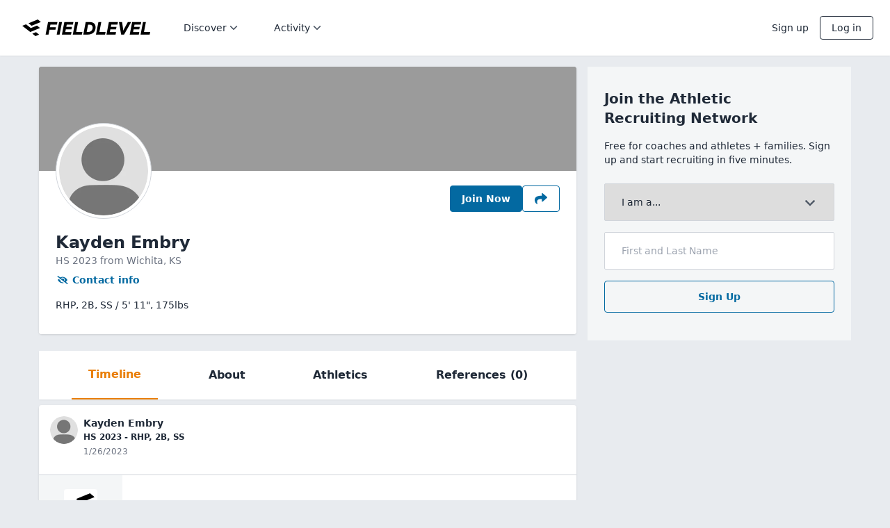

--- FILE ---
content_type: application/x-javascript
request_url: https://www.fieldlevel.com/assets/v4/dist/6214.bundle.2bb724fe04ecac86eaa4.js
body_size: 8314
content:
(self.webpackChunkfieldlevel_app=self.webpackChunkfieldlevel_app||[]).push([[6214],{84058:function(e,n,r){var o=r(14792),t=r(45539)((function(e,n,r){return n=n.toLowerCase(),e+(r?o(n):n)}));e.exports=t},91425:function(e,n,r){"use strict";r.d(n,{UC:function(){return Bn},q7:function(){return Un},ZL:function(){return Gn},bL:function(){return Ln},l9:function(){return Nn}});var o=r(96540),t=r(9957),a=r(91071),c=r(62133),u=r(81351),s=r(12579),i=r(33362),l=r(74848);function d(e){const n=e+"CollectionProvider",[r,t]=(0,c.A)(n),[u,s]=r(n,{collectionRef:{current:null},itemMap:new Map}),d=e=>{const{scope:n,children:r}=e,t=o.useRef(null),a=o.useRef(new Map).current;return(0,l.jsx)(u,{scope:n,itemMap:a,collectionRef:t,children:r})};d.displayName=n;const p=e+"CollectionSlot",f=(0,i.TL)(p),m=o.forwardRef(((e,n)=>{const{scope:r,children:o}=e,t=s(p,r),c=(0,a.s)(n,t.collectionRef);return(0,l.jsx)(f,{ref:c,children:o})}));m.displayName=p;const v=e+"CollectionItemSlot",h="data-radix-collection-item",w=(0,i.TL)(v),g=o.forwardRef(((e,n)=>{const{scope:r,children:t,...c}=e,u=o.useRef(null),i=(0,a.s)(n,u),d=s(v,r);return o.useEffect((()=>(d.itemMap.set(u,{ref:u,...c}),()=>{d.itemMap.delete(u)}))),(0,l.jsx)(w,{[h]:"",ref:i,children:t})}));return g.displayName=v,[{Provider:d,Slot:m,ItemSlot:g},function(n){const r=s(e+"CollectionConsumer",n);return o.useCallback((()=>{const e=r.collectionRef.current;if(!e)return[];const n=Array.from(e.querySelectorAll(`[${h}]`));return Array.from(r.itemMap.values()).sort(((e,r)=>n.indexOf(e.ref.current)-n.indexOf(r.ref.current)))}),[r.collectionRef,r.itemMap])},t]}var p=new WeakMap;Map;function f(e,n){if("at"in Array.prototype)return Array.prototype.at.call(e,n);const r=function(e,n){const r=e.length,o=m(n),t=o>=0?o:r+o;return t<0||t>=r?-1:t}(e,n);return-1===r?void 0:e[r]}function m(e){return e!=e||0===e?0:Math.trunc(e)}var v=o.createContext(void 0);function h(e){const n=o.useContext(v);return e||n||"ltr"}var w=r(45056),g=r(61463),x=r(18531),y=r(18723),M=r(13926),_=r(13656),b=r(7971),C=r(10263),R="rovingFocusGroup.onEntryFocus",D={bubbles:!1,cancelable:!0},j="RovingFocusGroup",[I,k,K]=d(j),[S,T]=(0,c.A)(j,[K]),[P,E]=S(j),O=o.forwardRef(((e,n)=>(0,l.jsx)(I.Provider,{scope:e.__scopeRovingFocusGroup,children:(0,l.jsx)(I.Slot,{scope:e.__scopeRovingFocusGroup,children:(0,l.jsx)(F,{...e,ref:n})})})));O.displayName=j;var F=o.forwardRef(((e,n)=>{const{__scopeRovingFocusGroup:r,orientation:c,loop:i=!1,dir:d,currentTabStopId:p,defaultCurrentTabStopId:f,onCurrentTabStopIdChange:m,onEntryFocus:v,preventScrollOnEntryFocus:w=!1,...g}=e,x=o.useRef(null),y=(0,a.s)(n,x),M=h(d),[_,b]=(0,u.i)({prop:p,defaultProp:f??null,onChange:m,caller:j}),[I,K]=o.useState(!1),S=(0,C.c)(v),T=k(r),E=o.useRef(!1),[O,F]=o.useState(0);return o.useEffect((()=>{const e=x.current;if(e)return e.addEventListener(R,S),()=>e.removeEventListener(R,S)}),[S]),(0,l.jsx)(P,{scope:r,orientation:c,dir:M,loop:i,currentTabStopId:_,onItemFocus:o.useCallback((e=>b(e)),[b]),onItemShiftTab:o.useCallback((()=>K(!0)),[]),onFocusableItemAdd:o.useCallback((()=>F((e=>e+1))),[]),onFocusableItemRemove:o.useCallback((()=>F((e=>e-1))),[]),children:(0,l.jsx)(s.sG.div,{tabIndex:I||0===O?-1:0,"data-orientation":c,...g,ref:y,style:{outline:"none",...e.style},onMouseDown:(0,t.mK)(e.onMouseDown,(()=>{E.current=!0})),onFocus:(0,t.mK)(e.onFocus,(e=>{const n=!E.current;if(e.target===e.currentTarget&&n&&!I){const n=new CustomEvent(R,D);if(e.currentTarget.dispatchEvent(n),!n.defaultPrevented){const e=T().filter((e=>e.focusable));G([e.find((e=>e.active)),e.find((e=>e.id===_)),...e].filter(Boolean).map((e=>e.ref.current)),w)}}E.current=!1})),onBlur:(0,t.mK)(e.onBlur,(()=>K(!1)))})})})),A="RovingFocusGroupItem",L=o.forwardRef(((e,n)=>{const{__scopeRovingFocusGroup:r,focusable:a=!0,active:c=!1,tabStopId:u,children:i,...d}=e,p=(0,y.B)(),f=u||p,m=E(A,r),v=m.currentTabStopId===f,h=k(r),{onFocusableItemAdd:w,onFocusableItemRemove:g,currentTabStopId:x}=m;return o.useEffect((()=>{if(a)return w(),()=>g()}),[a,w,g]),(0,l.jsx)(I.ItemSlot,{scope:r,id:f,focusable:a,active:c,children:(0,l.jsx)(s.sG.span,{tabIndex:v?0:-1,"data-orientation":m.orientation,...d,ref:n,onMouseDown:(0,t.mK)(e.onMouseDown,(e=>{a?m.onItemFocus(f):e.preventDefault()})),onFocus:(0,t.mK)(e.onFocus,(()=>m.onItemFocus(f))),onKeyDown:(0,t.mK)(e.onKeyDown,(e=>{if("Tab"===e.key&&e.shiftKey)return void m.onItemShiftTab();if(e.target!==e.currentTarget)return;const n=function(e,n,r){const o=function(e,n){return"rtl"!==n?e:"ArrowLeft"===e?"ArrowRight":"ArrowRight"===e?"ArrowLeft":e}(e.key,r);return"vertical"===n&&["ArrowLeft","ArrowRight"].includes(o)||"horizontal"===n&&["ArrowUp","ArrowDown"].includes(o)?void 0:N[o]}(e,m.orientation,m.dir);if(void 0!==n){if(e.metaKey||e.ctrlKey||e.altKey||e.shiftKey)return;e.preventDefault();let t=h().filter((e=>e.focusable)).map((e=>e.ref.current));if("last"===n)t.reverse();else if("prev"===n||"next"===n){"prev"===n&&t.reverse();const a=t.indexOf(e.currentTarget);t=m.loop?(o=a+1,(r=t).map(((e,n)=>r[(o+n)%r.length]))):t.slice(a+1)}setTimeout((()=>G(t)))}var r,o})),children:"function"==typeof i?i({isCurrentTabStop:v,hasTabStop:null!=x}):i})})}));L.displayName=A;var N={ArrowLeft:"prev",ArrowUp:"prev",ArrowRight:"next",ArrowDown:"next",PageUp:"first",Home:"first",PageDown:"last",End:"last"};function G(e,n=!1){const r=document.activeElement;for(const o of e){if(o===r)return;if(o.focus({preventScroll:n}),document.activeElement!==r)return}}var B=O,U=L,V=r(58241),X=r(74099),q=["Enter"," "],z=["ArrowUp","PageDown","End"],W=["ArrowDown","PageUp","Home",...z],Z={ltr:[...q,"ArrowRight"],rtl:[...q,"ArrowLeft"]},H={ltr:["ArrowLeft"],rtl:["ArrowRight"]},Y="Menu",[$,J,Q]=d(Y),[ee,ne]=(0,c.A)(Y,[Q,M.Bk,T]),re=(0,M.Bk)(),oe=T(),[te,ae]=ee(Y),[ce,ue]=ee(Y),se=e=>{const{__scopeMenu:n,open:r=!1,children:t,dir:a,onOpenChange:c,modal:u=!0}=e,s=re(n),[i,d]=o.useState(null),p=o.useRef(!1),f=(0,C.c)(c),m=h(a);return o.useEffect((()=>{const e=()=>{p.current=!0,document.addEventListener("pointerdown",n,{capture:!0,once:!0}),document.addEventListener("pointermove",n,{capture:!0,once:!0})},n=()=>p.current=!1;return document.addEventListener("keydown",e,{capture:!0}),()=>{document.removeEventListener("keydown",e,{capture:!0}),document.removeEventListener("pointerdown",n,{capture:!0}),document.removeEventListener("pointermove",n,{capture:!0})}}),[]),(0,l.jsx)(M.bL,{...s,children:(0,l.jsx)(te,{scope:n,open:r,onOpenChange:f,content:i,onContentChange:d,children:(0,l.jsx)(ce,{scope:n,onClose:o.useCallback((()=>f(!1)),[f]),isUsingKeyboardRef:p,dir:m,modal:u,children:t})})})};se.displayName=Y;var ie=o.forwardRef(((e,n)=>{const{__scopeMenu:r,...o}=e,t=re(r);return(0,l.jsx)(M.Mz,{...t,...o,ref:n})}));ie.displayName="MenuAnchor";var le="MenuPortal",[de,pe]=ee(le,{forceMount:void 0}),fe=e=>{const{__scopeMenu:n,forceMount:r,children:o,container:t}=e,a=ae(le,n);return(0,l.jsx)(de,{scope:n,forceMount:r,children:(0,l.jsx)(b.C,{present:r||a.open,children:(0,l.jsx)(_.Z,{asChild:!0,container:t,children:o})})})};fe.displayName=le;var me="MenuContent",[ve,he]=ee(me),we=o.forwardRef(((e,n)=>{const r=pe(me,e.__scopeMenu),{forceMount:o=r.forceMount,...t}=e,a=ae(me,e.__scopeMenu),c=ue(me,e.__scopeMenu);return(0,l.jsx)($.Provider,{scope:e.__scopeMenu,children:(0,l.jsx)(b.C,{present:o||a.open,children:(0,l.jsx)($.Slot,{scope:e.__scopeMenu,children:c.modal?(0,l.jsx)(ge,{...t,ref:n}):(0,l.jsx)(xe,{...t,ref:n})})})})})),ge=o.forwardRef(((e,n)=>{const r=ae(me,e.__scopeMenu),c=o.useRef(null),u=(0,a.s)(n,c);return o.useEffect((()=>{const e=c.current;if(e)return(0,V.hideOthers)(e)}),[]),(0,l.jsx)(Me,{...e,ref:u,trapFocus:r.open,disableOutsidePointerEvents:r.open,disableOutsideScroll:!0,onFocusOutside:(0,t.mK)(e.onFocusOutside,(e=>e.preventDefault()),{checkForDefaultPrevented:!1}),onDismiss:()=>r.onOpenChange(!1)})})),xe=o.forwardRef(((e,n)=>{const r=ae(me,e.__scopeMenu);return(0,l.jsx)(Me,{...e,ref:n,trapFocus:!1,disableOutsidePointerEvents:!1,disableOutsideScroll:!1,onDismiss:()=>r.onOpenChange(!1)})})),ye=(0,i.TL)("MenuContent.ScrollLock"),Me=o.forwardRef(((e,n)=>{const{__scopeMenu:r,loop:c=!1,trapFocus:u,onOpenAutoFocus:s,onCloseAutoFocus:i,disableOutsidePointerEvents:d,onEntryFocus:p,onEscapeKeyDown:f,onPointerDownOutside:m,onFocusOutside:v,onInteractOutside:h,onDismiss:y,disableOutsideScroll:_,...b}=e,C=ae(me,r),R=ue(me,r),D=re(r),j=oe(r),I=J(r),[k,K]=o.useState(null),S=o.useRef(null),T=(0,a.s)(n,S,C.onContentChange),P=o.useRef(0),E=o.useRef(""),O=o.useRef(0),F=o.useRef(null),A=o.useRef("right"),L=o.useRef(0),N=_?X.A:o.Fragment,G=_?{as:ye,allowPinchZoom:!0}:void 0,U=e=>{const n=E.current+e,r=I().filter((e=>!e.disabled)),o=document.activeElement,t=r.find((e=>e.ref.current===o))?.textValue,a=function(e,n,r){const o=n.length>1&&Array.from(n).every((e=>e===n[0])),t=o?n[0]:n,a=r?e.indexOf(r):-1;let c=(u=e,s=Math.max(a,0),u.map(((e,n)=>u[(s+n)%u.length])));var u,s;1===t.length&&(c=c.filter((e=>e!==r)));const i=c.find((e=>e.toLowerCase().startsWith(t.toLowerCase())));return i!==r?i:void 0}(r.map((e=>e.textValue)),n,t),c=r.find((e=>e.textValue===a))?.ref.current;!function e(n){E.current=n,window.clearTimeout(P.current),""!==n&&(P.current=window.setTimeout((()=>e("")),1e3))}(n),c&&setTimeout((()=>c.focus()))};o.useEffect((()=>()=>window.clearTimeout(P.current)),[]),(0,g.Oh)();const V=o.useCallback((e=>A.current===F.current?.side&&function(e,n){if(!n)return!1;const r={x:e.clientX,y:e.clientY};return function(e,n){const{x:r,y:o}=e;let t=!1;for(let e=0,a=n.length-1;e<n.length;a=e++){const c=n[e],u=n[a],s=c.x,i=c.y,l=u.x,d=u.y;i>o!=d>o&&r<(l-s)*(o-i)/(d-i)+s&&(t=!t)}return t}(r,n)}(e,F.current?.area)),[]);return(0,l.jsx)(ve,{scope:r,searchRef:E,onItemEnter:o.useCallback((e=>{V(e)&&e.preventDefault()}),[V]),onItemLeave:o.useCallback((e=>{V(e)||(S.current?.focus(),K(null))}),[V]),onTriggerLeave:o.useCallback((e=>{V(e)&&e.preventDefault()}),[V]),pointerGraceTimerRef:O,onPointerGraceIntentChange:o.useCallback((e=>{F.current=e}),[]),children:(0,l.jsx)(N,{...G,children:(0,l.jsx)(x.n,{asChild:!0,trapped:u,onMountAutoFocus:(0,t.mK)(s,(e=>{e.preventDefault(),S.current?.focus({preventScroll:!0})})),onUnmountAutoFocus:i,children:(0,l.jsx)(w.qW,{asChild:!0,disableOutsidePointerEvents:d,onEscapeKeyDown:f,onPointerDownOutside:m,onFocusOutside:v,onInteractOutside:h,onDismiss:y,children:(0,l.jsx)(B,{asChild:!0,...j,dir:R.dir,orientation:"vertical",loop:c,currentTabStopId:k,onCurrentTabStopIdChange:K,onEntryFocus:(0,t.mK)(p,(e=>{R.isUsingKeyboardRef.current||e.preventDefault()})),preventScrollOnEntryFocus:!0,children:(0,l.jsx)(M.UC,{role:"menu","aria-orientation":"vertical","data-state":He(C.open),"data-radix-menu-content":"",dir:R.dir,...D,...b,ref:T,style:{outline:"none",...b.style},onKeyDown:(0,t.mK)(b.onKeyDown,(e=>{const n=e.target.closest("[data-radix-menu-content]")===e.currentTarget,r=e.ctrlKey||e.altKey||e.metaKey,o=1===e.key.length;n&&("Tab"===e.key&&e.preventDefault(),!r&&o&&U(e.key));const t=S.current;if(e.target!==t)return;if(!W.includes(e.key))return;e.preventDefault();const a=I().filter((e=>!e.disabled)).map((e=>e.ref.current));z.includes(e.key)&&a.reverse(),function(e){const n=document.activeElement;for(const r of e){if(r===n)return;if(r.focus(),document.activeElement!==n)return}}(a)})),onBlur:(0,t.mK)(e.onBlur,(e=>{e.currentTarget.contains(e.target)||(window.clearTimeout(P.current),E.current="")})),onPointerMove:(0,t.mK)(e.onPointerMove,Je((e=>{const n=e.target,r=L.current!==e.clientX;if(e.currentTarget.contains(n)&&r){const n=e.clientX>L.current?"right":"left";A.current=n,L.current=e.clientX}})))})})})})})})}));we.displayName=me;var _e=o.forwardRef(((e,n)=>{const{__scopeMenu:r,...o}=e;return(0,l.jsx)(s.sG.div,{role:"group",...o,ref:n})}));_e.displayName="MenuGroup";var be=o.forwardRef(((e,n)=>{const{__scopeMenu:r,...o}=e;return(0,l.jsx)(s.sG.div,{...o,ref:n})}));be.displayName="MenuLabel";var Ce="MenuItem",Re="menu.itemSelect",De=o.forwardRef(((e,n)=>{const{disabled:r=!1,onSelect:c,...u}=e,i=o.useRef(null),d=ue(Ce,e.__scopeMenu),p=he(Ce,e.__scopeMenu),f=(0,a.s)(n,i),m=o.useRef(!1);return(0,l.jsx)(je,{...u,ref:f,disabled:r,onClick:(0,t.mK)(e.onClick,(()=>{const e=i.current;if(!r&&e){const n=new CustomEvent(Re,{bubbles:!0,cancelable:!0});e.addEventListener(Re,(e=>c?.(e)),{once:!0}),(0,s.hO)(e,n),n.defaultPrevented?m.current=!1:d.onClose()}})),onPointerDown:n=>{e.onPointerDown?.(n),m.current=!0},onPointerUp:(0,t.mK)(e.onPointerUp,(e=>{m.current||e.currentTarget?.click()})),onKeyDown:(0,t.mK)(e.onKeyDown,(e=>{const n=""!==p.searchRef.current;r||n&&" "===e.key||q.includes(e.key)&&(e.currentTarget.click(),e.preventDefault())}))})}));De.displayName=Ce;var je=o.forwardRef(((e,n)=>{const{__scopeMenu:r,disabled:c=!1,textValue:u,...i}=e,d=he(Ce,r),p=oe(r),f=o.useRef(null),m=(0,a.s)(n,f),[v,h]=o.useState(!1),[w,g]=o.useState("");return o.useEffect((()=>{const e=f.current;e&&g((e.textContent??"").trim())}),[i.children]),(0,l.jsx)($.ItemSlot,{scope:r,disabled:c,textValue:u??w,children:(0,l.jsx)(U,{asChild:!0,...p,focusable:!c,children:(0,l.jsx)(s.sG.div,{role:"menuitem","data-highlighted":v?"":void 0,"aria-disabled":c||void 0,"data-disabled":c?"":void 0,...i,ref:m,onPointerMove:(0,t.mK)(e.onPointerMove,Je((e=>{if(c)d.onItemLeave(e);else if(d.onItemEnter(e),!e.defaultPrevented){e.currentTarget.focus({preventScroll:!0})}}))),onPointerLeave:(0,t.mK)(e.onPointerLeave,Je((e=>d.onItemLeave(e)))),onFocus:(0,t.mK)(e.onFocus,(()=>h(!0))),onBlur:(0,t.mK)(e.onBlur,(()=>h(!1)))})})})})),Ie=o.forwardRef(((e,n)=>{const{checked:r=!1,onCheckedChange:o,...a}=e;return(0,l.jsx)(Fe,{scope:e.__scopeMenu,checked:r,children:(0,l.jsx)(De,{role:"menuitemcheckbox","aria-checked":Ye(r)?"mixed":r,...a,ref:n,"data-state":$e(r),onSelect:(0,t.mK)(a.onSelect,(()=>o?.(!!Ye(r)||!r)),{checkForDefaultPrevented:!1})})})}));Ie.displayName="MenuCheckboxItem";var ke="MenuRadioGroup",[Ke,Se]=ee(ke,{value:void 0,onValueChange:()=>{}}),Te=o.forwardRef(((e,n)=>{const{value:r,onValueChange:o,...t}=e,a=(0,C.c)(o);return(0,l.jsx)(Ke,{scope:e.__scopeMenu,value:r,onValueChange:a,children:(0,l.jsx)(_e,{...t,ref:n})})}));Te.displayName=ke;var Pe="MenuRadioItem",Ee=o.forwardRef(((e,n)=>{const{value:r,...o}=e,a=Se(Pe,e.__scopeMenu),c=r===a.value;return(0,l.jsx)(Fe,{scope:e.__scopeMenu,checked:c,children:(0,l.jsx)(De,{role:"menuitemradio","aria-checked":c,...o,ref:n,"data-state":$e(c),onSelect:(0,t.mK)(o.onSelect,(()=>a.onValueChange?.(r)),{checkForDefaultPrevented:!1})})})}));Ee.displayName=Pe;var Oe="MenuItemIndicator",[Fe,Ae]=ee(Oe,{checked:!1}),Le=o.forwardRef(((e,n)=>{const{__scopeMenu:r,forceMount:o,...t}=e,a=Ae(Oe,r);return(0,l.jsx)(b.C,{present:o||Ye(a.checked)||!0===a.checked,children:(0,l.jsx)(s.sG.span,{...t,ref:n,"data-state":$e(a.checked)})})}));Le.displayName=Oe;var Ne=o.forwardRef(((e,n)=>{const{__scopeMenu:r,...o}=e;return(0,l.jsx)(s.sG.div,{role:"separator","aria-orientation":"horizontal",...o,ref:n})}));Ne.displayName="MenuSeparator";var Ge=o.forwardRef(((e,n)=>{const{__scopeMenu:r,...o}=e,t=re(r);return(0,l.jsx)(M.i3,{...t,...o,ref:n})}));Ge.displayName="MenuArrow";var Be="MenuSub",[Ue,Ve]=ee(Be),Xe=e=>{const{__scopeMenu:n,children:r,open:t=!1,onOpenChange:a}=e,c=ae(Be,n),u=re(n),[s,i]=o.useState(null),[d,p]=o.useState(null),f=(0,C.c)(a);return o.useEffect((()=>(!1===c.open&&f(!1),()=>f(!1))),[c.open,f]),(0,l.jsx)(M.bL,{...u,children:(0,l.jsx)(te,{scope:n,open:t,onOpenChange:f,content:d,onContentChange:p,children:(0,l.jsx)(Ue,{scope:n,contentId:(0,y.B)(),triggerId:(0,y.B)(),trigger:s,onTriggerChange:i,children:r})})})};Xe.displayName=Be;var qe="MenuSubTrigger",ze=o.forwardRef(((e,n)=>{const r=ae(qe,e.__scopeMenu),c=ue(qe,e.__scopeMenu),u=Ve(qe,e.__scopeMenu),s=he(qe,e.__scopeMenu),i=o.useRef(null),{pointerGraceTimerRef:d,onPointerGraceIntentChange:p}=s,f={__scopeMenu:e.__scopeMenu},m=o.useCallback((()=>{i.current&&window.clearTimeout(i.current),i.current=null}),[]);return o.useEffect((()=>m),[m]),o.useEffect((()=>{const e=d.current;return()=>{window.clearTimeout(e),p(null)}}),[d,p]),(0,l.jsx)(ie,{asChild:!0,...f,children:(0,l.jsx)(je,{id:u.triggerId,"aria-haspopup":"menu","aria-expanded":r.open,"aria-controls":u.contentId,"data-state":He(r.open),...e,ref:(0,a.t)(n,u.onTriggerChange),onClick:n=>{e.onClick?.(n),e.disabled||n.defaultPrevented||(n.currentTarget.focus(),r.open||r.onOpenChange(!0))},onPointerMove:(0,t.mK)(e.onPointerMove,Je((n=>{s.onItemEnter(n),n.defaultPrevented||e.disabled||r.open||i.current||(s.onPointerGraceIntentChange(null),i.current=window.setTimeout((()=>{r.onOpenChange(!0),m()}),100))}))),onPointerLeave:(0,t.mK)(e.onPointerLeave,Je((e=>{m();const n=r.content?.getBoundingClientRect();if(n){const o=r.content?.dataset.side,t="right"===o,a=t?-5:5,c=n[t?"left":"right"],u=n[t?"right":"left"];s.onPointerGraceIntentChange({area:[{x:e.clientX+a,y:e.clientY},{x:c,y:n.top},{x:u,y:n.top},{x:u,y:n.bottom},{x:c,y:n.bottom}],side:o}),window.clearTimeout(d.current),d.current=window.setTimeout((()=>s.onPointerGraceIntentChange(null)),300)}else{if(s.onTriggerLeave(e),e.defaultPrevented)return;s.onPointerGraceIntentChange(null)}}))),onKeyDown:(0,t.mK)(e.onKeyDown,(n=>{const o=""!==s.searchRef.current;e.disabled||o&&" "===n.key||Z[c.dir].includes(n.key)&&(r.onOpenChange(!0),r.content?.focus(),n.preventDefault())}))})})}));ze.displayName=qe;var We="MenuSubContent",Ze=o.forwardRef(((e,n)=>{const r=pe(me,e.__scopeMenu),{forceMount:c=r.forceMount,...u}=e,s=ae(me,e.__scopeMenu),i=ue(me,e.__scopeMenu),d=Ve(We,e.__scopeMenu),p=o.useRef(null),f=(0,a.s)(n,p);return(0,l.jsx)($.Provider,{scope:e.__scopeMenu,children:(0,l.jsx)(b.C,{present:c||s.open,children:(0,l.jsx)($.Slot,{scope:e.__scopeMenu,children:(0,l.jsx)(Me,{id:d.contentId,"aria-labelledby":d.triggerId,...u,ref:f,align:"start",side:"rtl"===i.dir?"left":"right",disableOutsidePointerEvents:!1,disableOutsideScroll:!1,trapFocus:!1,onOpenAutoFocus:e=>{i.isUsingKeyboardRef.current&&p.current?.focus(),e.preventDefault()},onCloseAutoFocus:e=>e.preventDefault(),onFocusOutside:(0,t.mK)(e.onFocusOutside,(e=>{e.target!==d.trigger&&s.onOpenChange(!1)})),onEscapeKeyDown:(0,t.mK)(e.onEscapeKeyDown,(e=>{i.onClose(),e.preventDefault()})),onKeyDown:(0,t.mK)(e.onKeyDown,(e=>{const n=e.currentTarget.contains(e.target),r=H[i.dir].includes(e.key);n&&r&&(s.onOpenChange(!1),d.trigger?.focus(),e.preventDefault())}))})})})})}));function He(e){return e?"open":"closed"}function Ye(e){return"indeterminate"===e}function $e(e){return Ye(e)?"indeterminate":e?"checked":"unchecked"}function Je(e){return n=>"mouse"===n.pointerType?e(n):void 0}Ze.displayName=We;var Qe=se,en=ie,nn=fe,rn=we,on=_e,tn=be,an=De,cn=Ie,un=Te,sn=Ee,ln=Le,dn=Ne,pn=Ge,fn=ze,mn=Ze,vn="DropdownMenu",[hn,wn]=(0,c.A)(vn,[ne]),gn=ne(),[xn,yn]=hn(vn),Mn=e=>{const{__scopeDropdownMenu:n,children:r,dir:t,open:a,defaultOpen:c,onOpenChange:s,modal:i=!0}=e,d=gn(n),p=o.useRef(null),[f,m]=(0,u.i)({prop:a,defaultProp:c??!1,onChange:s,caller:vn});return(0,l.jsx)(xn,{scope:n,triggerId:(0,y.B)(),triggerRef:p,contentId:(0,y.B)(),open:f,onOpenChange:m,onOpenToggle:o.useCallback((()=>m((e=>!e))),[m]),modal:i,children:(0,l.jsx)(Qe,{...d,open:f,onOpenChange:m,dir:t,modal:i,children:r})})};Mn.displayName=vn;var _n="DropdownMenuTrigger",bn=o.forwardRef(((e,n)=>{const{__scopeDropdownMenu:r,disabled:o=!1,...c}=e,u=yn(_n,r),i=gn(r);return(0,l.jsx)(en,{asChild:!0,...i,children:(0,l.jsx)(s.sG.button,{type:"button",id:u.triggerId,"aria-haspopup":"menu","aria-expanded":u.open,"aria-controls":u.open?u.contentId:void 0,"data-state":u.open?"open":"closed","data-disabled":o?"":void 0,disabled:o,...c,ref:(0,a.t)(n,u.triggerRef),onPointerDown:(0,t.mK)(e.onPointerDown,(e=>{o||0!==e.button||!1!==e.ctrlKey||(u.onOpenToggle(),u.open||e.preventDefault())})),onKeyDown:(0,t.mK)(e.onKeyDown,(e=>{o||(["Enter"," "].includes(e.key)&&u.onOpenToggle(),"ArrowDown"===e.key&&u.onOpenChange(!0),["Enter"," ","ArrowDown"].includes(e.key)&&e.preventDefault())}))})})}));bn.displayName=_n;var Cn=e=>{const{__scopeDropdownMenu:n,...r}=e,o=gn(n);return(0,l.jsx)(nn,{...o,...r})};Cn.displayName="DropdownMenuPortal";var Rn="DropdownMenuContent",Dn=o.forwardRef(((e,n)=>{const{__scopeDropdownMenu:r,...a}=e,c=yn(Rn,r),u=gn(r),s=o.useRef(!1);return(0,l.jsx)(rn,{id:c.contentId,"aria-labelledby":c.triggerId,...u,...a,ref:n,onCloseAutoFocus:(0,t.mK)(e.onCloseAutoFocus,(e=>{s.current||c.triggerRef.current?.focus(),s.current=!1,e.preventDefault()})),onInteractOutside:(0,t.mK)(e.onInteractOutside,(e=>{const n=e.detail.originalEvent,r=0===n.button&&!0===n.ctrlKey,o=2===n.button||r;c.modal&&!o||(s.current=!0)})),style:{...e.style,"--radix-dropdown-menu-content-transform-origin":"var(--radix-popper-transform-origin)","--radix-dropdown-menu-content-available-width":"var(--radix-popper-available-width)","--radix-dropdown-menu-content-available-height":"var(--radix-popper-available-height)","--radix-dropdown-menu-trigger-width":"var(--radix-popper-anchor-width)","--radix-dropdown-menu-trigger-height":"var(--radix-popper-anchor-height)"}})}));Dn.displayName=Rn;var jn=o.forwardRef(((e,n)=>{const{__scopeDropdownMenu:r,...o}=e,t=gn(r);return(0,l.jsx)(on,{...t,...o,ref:n})}));jn.displayName="DropdownMenuGroup";var In=o.forwardRef(((e,n)=>{const{__scopeDropdownMenu:r,...o}=e,t=gn(r);return(0,l.jsx)(tn,{...t,...o,ref:n})}));In.displayName="DropdownMenuLabel";var kn=o.forwardRef(((e,n)=>{const{__scopeDropdownMenu:r,...o}=e,t=gn(r);return(0,l.jsx)(an,{...t,...o,ref:n})}));kn.displayName="DropdownMenuItem";var Kn=o.forwardRef(((e,n)=>{const{__scopeDropdownMenu:r,...o}=e,t=gn(r);return(0,l.jsx)(cn,{...t,...o,ref:n})}));Kn.displayName="DropdownMenuCheckboxItem";var Sn=o.forwardRef(((e,n)=>{const{__scopeDropdownMenu:r,...o}=e,t=gn(r);return(0,l.jsx)(un,{...t,...o,ref:n})}));Sn.displayName="DropdownMenuRadioGroup";var Tn=o.forwardRef(((e,n)=>{const{__scopeDropdownMenu:r,...o}=e,t=gn(r);return(0,l.jsx)(sn,{...t,...o,ref:n})}));Tn.displayName="DropdownMenuRadioItem";var Pn=o.forwardRef(((e,n)=>{const{__scopeDropdownMenu:r,...o}=e,t=gn(r);return(0,l.jsx)(ln,{...t,...o,ref:n})}));Pn.displayName="DropdownMenuItemIndicator";var En=o.forwardRef(((e,n)=>{const{__scopeDropdownMenu:r,...o}=e,t=gn(r);return(0,l.jsx)(dn,{...t,...o,ref:n})}));En.displayName="DropdownMenuSeparator";var On=o.forwardRef(((e,n)=>{const{__scopeDropdownMenu:r,...o}=e,t=gn(r);return(0,l.jsx)(pn,{...t,...o,ref:n})}));On.displayName="DropdownMenuArrow";var Fn=o.forwardRef(((e,n)=>{const{__scopeDropdownMenu:r,...o}=e,t=gn(r);return(0,l.jsx)(fn,{...t,...o,ref:n})}));Fn.displayName="DropdownMenuSubTrigger";var An=o.forwardRef(((e,n)=>{const{__scopeDropdownMenu:r,...o}=e,t=gn(r);return(0,l.jsx)(mn,{...t,...o,ref:n,style:{...e.style,"--radix-dropdown-menu-content-transform-origin":"var(--radix-popper-transform-origin)","--radix-dropdown-menu-content-available-width":"var(--radix-popper-available-width)","--radix-dropdown-menu-content-available-height":"var(--radix-popper-available-height)","--radix-dropdown-menu-trigger-width":"var(--radix-popper-anchor-width)","--radix-dropdown-menu-trigger-height":"var(--radix-popper-anchor-height)"}})}));An.displayName="DropdownMenuSubContent";var Ln=Mn,Nn=bn,Gn=Cn,Bn=Dn,Un=kn}}]);
//# sourceMappingURL=6214.bundle.2bb724fe04ecac86eaa4.js.map

--- FILE ---
content_type: application/x-javascript
request_url: https://www.fieldlevel.com/assets/v4/dist/4142.bundle.fc5977fccb1b263461bb.js
body_size: 21229
content:
"use strict";(self.webpackChunkfieldlevel_app=self.webpackChunkfieldlevel_app||[]).push([[4142],{55875:function(e,t,n){n.d(t,{Un:function(){return r},Vd:function(){return s},Xs:function(){return a},yg:function(){return o}});var i=n(31117);const r=e=>{let{ProfileId:t,SportEnum:n,Title:r,Description:o,FileName:s,FileLen:a,FilmTypeEnum:l}=e;return i.A.post("/api/VideoApi/CreateUpload",{ProfileId:t,SportEnum:n,Title:r,Description:o,FileName:s,FileLen:a,FilmTypeEnum:l})},o=e=>{let{ProfileId:t,SportEnum:n,Title:r,FilmTypeEnum:o,Url:s}=e;return i.A.post("/api/VideoApi/CreateWebLinkVideo",{ProfileId:t,SportEnum:n,Title:r,FilmTypeEnum:o,Url:s})},s=e=>{let{webResourceGuid:t}=e;return i.A.put("/api/VideoApi/CancelVideoUpload?webResourceGuid=".concat(t))},a=e=>{let{webResourceGuid:t}=e;return i.A.get("/api/VideoApi/VideoUpload?webResourceGuid=".concat(t))}},91400:function(e,t,n){var i=n(5556),r=n.n(i),o=n(46942),s=n.n(o),a=n(74848);const l=e=>{let{percentComplete:t,hideNumber:n=!1}=e;const i=Math.round(t);return(0,a.jsx)("div",{className:"h-[20px] bg-[#eaeaea] shadow-inner rounded-sm",children:(0,a.jsx)("div",{className:s()("h-full text-on-dark bg-[#5cb85c] text-center rounded-sm",t<100&&"rounded-r-none"),style:{width:"".concat(t,"%"),transition:"width .6s ease"},children:!n&&"".concat(i,"%")})})};l.propTypes={percentComplete:r().number.isRequired,hideNumber:r().bool},t.A=l},77001:function(e,t,n){var i=n(96540),r=n(5556),o=n.n(r),s=n(13026),a=n(15655),l=n(74848);const c=e=>{let{heading:t,text:n,analyticsCategory:r,buttonVariant:o="primary",returnUrl:c}=e;const[d,u]=(0,i.useState)(""),[p,m]=(0,i.useState)(""),{logClick:h}=(0,a.A)(r,"Page CTA",{label:"Sign Up Form"});return(0,l.jsxs)("div",{className:"py-8 px-6 bg-[#f4f6f7] md:flex lg:block",children:[(0,l.jsxs)("div",{className:"block md:flex-1 md:mr-4 lg:flex-0 lg:mr-0",children:[(0,l.jsx)(s.Title,{size:"small",as:"h2",children:t}),(0,l.jsx)("p",{className:"mt-4 text-body",children:n})]}),(0,l.jsxs)("form",{className:"mt-6 mb-2 md:mt-0 md:mb-0 md:flex-1 lg:mt-6 lg:mb-2 lg:flex-0",onSubmit:function(e){e.preventDefault();const t={};"Coach"===d?t.isCoach=!0:"Athlete"===d&&(t.isAthlete=!0),p&&(t.name=p),c&&(t.returnUrl=c);const n=function(e){const t=encodeURIComponent,n=Object.keys(e).map((n=>t(n)+"="+t(e[n]))).join("&");return n?"/join?".concat(n):"/join"}(t);window.location=n},children:[(0,l.jsxs)("div",{children:[(0,l.jsxs)("div",{className:"relative",children:[(0,l.jsxs)("select",{className:"w-full py-4 px-6 border border-base rounded-sm appearance-none",name:"signUpAs",value:d,onChange:e=>u(e.target.value),"aria-label":"I am a...",children:[(0,l.jsx)("option",{value:"",children:"I am a..."}),(0,l.jsx)("option",{value:"Coach",children:"I am a coach"}),(0,l.jsx)("option",{value:"Athlete",children:"I am an athlete"})]}),(0,l.jsx)("div",{className:"absolute top-[18px] right-[25px] pointer-events-none",children:(0,l.jsx)(s.Icon,{source:s.DownMinor})})]}),(0,l.jsx)("input",{className:"w-full mt-4 py-4 px-6 border border-base rounded-sm",name:"signUpName",value:p,onChange:e=>m(e.target.value),type:"text",autoComplete:"off",autoCorrect:"off",placeholder:"First and Last Name","aria-label":"First and Last Name",spellCheck:"false"})]}),(0,l.jsx)("div",{className:"mt-4",children:(0,l.jsx)(s.Button,{variant:"default"===o?void 0:o,fullWidth:!0,submit:!0,size:"large",onClick:h,children:"Sign Up"})})]})]})};c.propTypes={heading:o().string.isRequired,text:o().string.isRequired,analyticsCategory:o().string.isRequired,returnUrl:o().string,buttonVariant:o().oneOf(["default","primary","secondary","plain","destructive"])},t.A=c},49022:function(e,t,n){n.d(t,{A:function(){return d}});var i=n(5556),r=n.n(i),o=n(46942),s=n.n(o),a=n(74848);const l={offWhite:"FL-UnsupportedPlaybookIcon__offWhite",twitter:"FL-UnsupportedPlaybookIcon__Twitter",facebook:"FL-UnsupportedPlaybookIcon__Facebook",premium:"FL-UnsupportedPlaybookIcon__Premium",active:"FL-UnsupportedPlaybookIcon__Active"},c=e=>{let{source:t,color:n}=e;const i=s()("FL-UnsupportedPlaybookIcon__Icon",n&&l[n]),r=t;return(0,a.jsx)("span",{className:i,children:(0,a.jsx)(r,{className:"FL-UnsupportedPlaybookIcon__Svg"})})};c.propTypes={source:r().func,color:r().string};var d=c},77320:function(e,t,n){n.d(t,{h:function(){return V}});var i=n(78659),r=n.n(i),o=n(58253),s=n.n(o),a=n(96540),l=n(13026),c=n(55875),d=n(38661),u=n(91400),p=n(1433),m=n(55101),h=n(90095),f=n(74848);var x=e=>(0,f.jsxs)("svg",{xmlns:"http://www.w3.org/2000/svg",width:"24",height:"24",viewBox:"0 0 24 24",strokeWidth:"2",stroke:"currentColor",fill:"none",strokeLinecap:"round",strokeLinejoin:"round",...e,children:[(0,f.jsx)("path",{stroke:"none",d:"M0 0h24v24H0z",fill:"none"}),(0,f.jsx)("path",{d:"M4 17v2a2 2 0 0 0 2 2h12a2 2 0 0 0 2 -2v-2"}),(0,f.jsx)("path",{d:"M7 9l5 -5l5 5"}),(0,f.jsx)("path",{d:"M12 4l0 12"})]}),g=n(33014),v=n(88313),b=n(65624),j=n(36211),y=n(48422);var C=function(e,t){const n=(0,a.useRef)();(0,a.useEffect)((()=>{n.current=e}),[e]),(0,a.useEffect)((()=>{if(null!==t){let e=setInterval((function(){n.current()}),t);return()=>clearInterval(e)}}),[t])};const w="Video Upload",P=a.createRef(),A=e=>{let{onFileSelected:t,disabled:n}=e;return(0,f.jsxs)(f.Fragment,{children:[(0,f.jsx)(l.Button,{variant:"plain",icon:x,onClick:()=>{n||((0,v.$s)("Choose Video Clicked",w),P.current.click())},disabled:n,children:"Choose video"}),(0,f.jsx)("input",{ref:P,className:"!hidden",type:"file",accept:"video/mp4,video/x-m4v,video/*",onChange:e=>{if(n)return;const i=e.target.files;if(t){const e=i[0];t(e),P.current.value=null}},placeholder:"Describe your video"})]})},E=4,k=0,I=1,R=4,N=e=>{let{message:t}=e;return(0,f.jsxs)("div",{className:"flex justify-start gap-1",children:[(0,f.jsx)("span",{className:"flex-initial",children:(0,f.jsx)(l.Icon,{source:l.ErrorMinor,color:"critical"})}),(0,f.jsx)("p",{className:"text-critical",children:t})]})},S=(e,t,n)=>{const i=t/60,r=n/1e6;switch(e){case"missing":return(0,f.jsx)(N,{message:"Please choose a video to upload."});case"duration":return(0,f.jsx)(N,{message:"The video you chose is too long. Please trim it to be under ".concat(i,":00 minutes.")});case"size":return(0,f.jsx)(N,{message:"The video you chose is too big. Please trim it to be under ".concat(r,"MB.")});case"load":return(0,f.jsx)(N,{message:"The video you chose is not supported. Please choose a different video."});case"other":return(0,f.jsx)(N,{message:"Sorry, something went wrong. Please try again."});default:throw new Error("Unknown video error")}},T=e=>{let{dispatch:t}=e;return(0,f.jsx)("button",{className:"absolute right-[-6px] top-[-6px] flex items-center justify-center cursor-pointer bg-background-black rounded-full",onClick:()=>{(0,v.$s)("Remove Video Clicked",w),t({type:"file.cancel"})},children:(0,f.jsx)("span",{className:"scale-75",children:(0,f.jsx)(l.Icon,{source:l.CloseMinor,color:"onDark"})})})},L={video:null,file:null,upload:null,uploadStart:null,progress:0,showModal:!0,showCancel:!1,cancelConfirm:!1,uploadError:!1,uploadErrorMessage:null,error:null,videoFormat:0},U=(e,t)=>{switch(t.type){case"videoFormat.selected":return{...e,video:null,file:null,error:null,upload:null,uploadError:!1,uploadErrorMessage:null,videoFormat:t.data.videoFormat};case"videoUrl.selected":case"video.selected":return{...e,error:null,uploadError:!1,uploadErrorMessage:null};case"file.loaded":const n={duration:t.data.duration};return{...e,file:t.data.file,video:n};case"file.cancel":return{...e,video:null,file:null,error:null,upload:null,uploadError:!1,uploadErrorMessage:null};case"upload.init":return{...e,error:null,uploadError:!1,uploadErrorMessage:null,progress:0,uploadStart:Date.now()};case"upload.start":const i=Object.assign({},e.video,{Guid:t.data.guid});return{...e,upload:t.data.upload,video:i};case"upload.error":return{...e,uploadError:!0,uploadStart:null,uploadErrorMessage:t.message};case"upload.tick":const o=((e,t)=>{const n=t/100*90;return n>e?n:e})(e.progress,t.data);return{...e,progress:o};case"processing.tick":const a=(e=>{const t=e+s()(.2,.5,!0);return r()(t,0,99.4)})(e.progress);return{...e,progress:a};case"processing.complete":return{...e,progress:100};case"modal.close":return e.upload?{...e,showCancel:!0}:{...L,showModal:!1};case"confirm.cancel":return{...e,showModal:!1};case"dismiss.cancel":return{...e,showCancel:!1};case"error":return{...e,upload:null,uploadError:null,uploadErrorMessage:null,uploadStart:null,file:null,video:null,error:t.data};default:throw new Error("Unknown reducer action type!")}},M=e=>{let{video:t,handleFileSelected:n,error:i,maxDuration:r,maxFileSize:o,isUploading:s,dispatch:a}=e,l=t?(0,f.jsxs)("div",{className:"relative flex items-center justify-center w-[152px] h-[86px] bg-[#4b4b4b]",children:[(0,f.jsx)(d.A,{size:"small"}),(0,f.jsx)("div",{className:"absolute right-1 bottom-1",children:(0,f.jsx)(p.A,{duration:t.duration})}),!s&&(0,f.jsx)(T,{dispatch:a})]}):(0,f.jsx)(A,{onFileSelected:n});return(0,f.jsxs)("div",{className:"pb-4",children:[l,i&&(0,f.jsx)("div",{className:"mt-2",children:S(i,r,o)})]})},F=e=>{var t;let{profileId:n,sportEnum:i,maxDuration:r=180,maxFileSize:o=6e8,onCancel:s,onComplete:d,isVerifyVideoUpload:p,renderBody:x}=e;const[P,A]=(0,a.useReducer)(U,L),{values:N,errors:S,handleChange:T,handleSubmit:F,submitForm:V}=(0,h.A)((function(){H(N.title,p?R:N.filmTypeEnum,P.videoFormat===I?N.videoUrl:null)}),(function(e){let t={};e.title?e.title.length>255&&(t.title="Please shorten your caption."):t.title="Please enter a caption.";p||e.filmTypeEnum||(t.filmTypeEnum="Please select video type.");P.videoFormat===I&&(e.videoUrl?e.videoUrl.match(/https?:/gi)?e.videoUrl.indexOf("youtube.com")<0&&e.videoUrl.indexOf("youtu.be")<0&&e.videoUrl.indexOf("hudl.com")<0&&(t.videoUrl="Please enter a video url from youtube.com or hudl.com."):t.videoUrl="Please enter a valid url.":t.videoUrl="Please enter a video url.");return t}),null);(0,a.useEffect)((()=>{(0,v.mc)("Upload Form Viewed",w)}),[]),(0,a.useEffect)((()=>{!P.uploadError&&P.showModal||(P.upload&&P.upload.pause(),P.upload&&P.video.Guid&&c.Vd({webResourceGuid:P.video.Guid})),!P.showModal&&s()}),[P.uploadError,P.showModal]);const D=P.progress>=90&&P.progress<100&&!P.uploadError;C((()=>{c.Xs({webResourceGuid:P.video.Guid}).then((e=>{e&&e.VideoUploadStatusEnum===E&&(A({type:"processing.complete"}),setTimeout((()=>{d({webResourceGuid:P.video.Guid})}),1e3))})).catch((e=>{(0,g.N7)("VideoUpload error - Processing failed",e),A({type:"upload.error"})}))}),D?5e3:null),C((()=>{A({type:"processing.tick"})}),D?1e3:null);const O=(e,t,r)=>{e&&(A({type:"upload.init"}),setTimeout((()=>{A({type:"upload.tick",data:5})}),100),c.Un({ProfileId:n,SportEnum:i,Title:t,Description:"",FilmTypeEnum:r,FileName:e.name,FileLen:e.size}).then((t=>{const n=t.webResourceGuid,i=((e,t,n,i,r,o,s)=>{const a=y.createUpload({file:e,endpoint:t,chunkSize:5120,retries:5,delayBeforeRetry:1});return a.on("progress",(e=>{const t=e&&e.detail;n&&n(t)})),a.on("success",(()=>{i&&i()})),a.on("error",(e=>{const t=e&&e.detail;r&&r(t)})),a.on("offline",(()=>{o&&o()})),a.on("online",(()=>{s&&s()})),a})(e,t.uploadUrl,(e=>{A({type:"upload.tick",data:e})}),(()=>{(0,v.$s)("Upload Finished",w),(0,j.lR)(n,j.MI.AthleteProfile)}),(e=>{(0,v.$s)("Upload Failed",w),(0,g.N7)("VideoUpload error - Upload failed",e),A({type:"upload.error"})}),(()=>{(0,v.$s)("Upload Network Failed",w),(0,g.N7)("VideoUpload error - Upload network failed"),A({type:"upload.error"})}));(0,j.KK)(n,j.MI.AthleteProfile),(0,v.$s)("Upload Started",w),A({type:"upload.start",data:{guid:n,upload:i}})})).catch((e=>{(0,g.N7)("VideoUpload error - Upload creation failed",e),400===e.status?A({type:"error",data:"size"}):A({type:"error",data:"other"})})))},H=(e,t,r)=>{r?((e,t,r)=>{A({type:"upload.init"}),c.yg({ProfileId:n,SportEnum:i,Title:e,FilmTypeEnum:t,Url:r}).then((e=>{d(e)})).catch((e=>{(0,g.N7)("Video Web Link upload error - Upload failed",e),A({type:"upload.error",message:e.message})}))})(e,t,r):P.file&&O(P.file,e,t)};const B=(P.upload||P.uploadStart)&&!P.uploadError,G=(0,f.jsx)("form",{onSubmit:F,noValidate:!0,children:(0,f.jsxs)(l.FormLayout,{children:[P.videoFormat===I&&(0,f.jsx)(l.FormLayout.Row,{children:(0,f.jsx)(l.FormLayout.Item,{size:"full",children:(0,f.jsx)(l.TextInput,{label:"Video url",name:"videoUrl",disabled:B,onChange:(e,t)=>{A({type:"videoUrl.selected",data:e}),T(e,t)},error:S.videoUrl,value:N.videoUrl||"",placeholder:"Link/URL of video"})})}),(0,f.jsx)(l.FormLayout.Row,{children:(0,f.jsx)(l.FormLayout.Item,{size:"full",children:(0,f.jsx)(l.TextInput,{label:"Write a caption",name:"title",disabled:B,onChange:T,error:S.title,value:N.title||"",placeholder:"Describe the video briefly...",maxLength:255})})}),!p&&(0,f.jsx)(l.FormLayout.Row,{children:(0,f.jsx)(l.FormLayout.Item,{size:"full",children:(0,f.jsx)(l.ChoiceGroup,{title:"Select type of video",disabled:B,selected:N.filmTypeEnum,onChange:T,name:"filmTypeEnum",choices:m.H,error:S.filmTypeEnum})})})]})}),_=["File Upload","Website link/URL"],z=(0,f.jsxs)(f.Fragment,{children:[(0,f.jsx)("div",{className:"mb-2",children:(0,f.jsx)(l.Select,{label:"Video Format",name:"videoformat",disabled:B,options:_,onChange:e=>{A({type:"videoFormat.selected",data:{videoFormat:_.indexOf(e)}})}})}),P.videoFormat===k&&(0,f.jsx)(M,{video:P.video,handleFileSelected:e=>{const t=(e=>e?window.webkitURL?window.webkitURL.createObjectURL(e):window.URL&&window.URL.createObjectURL?window.URL.createObjectURL(e):null:null)(e),n=document.createElement("video");if(e)if(A({type:"video.selected"}),(0,b.Ht)()&&b.OS.android==(0,b.$3)())A({type:"file.loaded",data:{file:e,duration:null}});else{if(e.size>o)return(0,v.$s)("Video File Validation Failed",w,{label:"size",value:e.size}),void A({type:"error",data:"size"});n.preload="metadata",n.src=t,n.onloadedmetadata=()=>{const t=n.duration;if(window.URL.revokeObjectURL(n.src),t>r)return(0,v.$s)("Video File Validation Failed",w,{label:"duration",value:t}),void A({type:"error",data:"duration"});(0,v.$s)("Video File Selected",w,{value:t}),A({type:"file.loaded",data:{file:e,duration:t}})},n.onerror=()=>{(0,g.N7)("VideoUpload error - Video load failed",{errorCode:n.error&&n.error.code,errorMessage:n.error&&n.error.message,filesize:e.size,filename:e.name}),A({type:"error",data:"load"})}}},error:P.error,maxDuration:r,maxFileSize:o,isUploading:B,dispatch:A}),G,B&&P.videoFormat===k&&(0,f.jsxs)("div",{className:"w-full mt-4 space-y-2",children:[(0,f.jsx)(u.A,{percentComplete:P.progress,hideNumber:!0}),(0,f.jsx)("p",{className:"text-muted text-center text-body",children:"Uploading..."})]}),P.uploadError&&(0,f.jsx)("div",{className:"w-3/4 mx-auto mt-4 text-center text-critical text-body",children:null!==(t=P.uploadErrorMessage)&&void 0!==t?t:"Upload failed. Please try again."}),P.showCancel&&(0,f.jsxs)("div",{className:"absolute top-0 left-0 flex flex-col items-center justify-center gap-4 w-full h-full p-8 bg-foreground-base",children:[(0,f.jsx)(l.Heading,{children:"Are you sure you want to cancel this post?"}),(0,f.jsxs)("div",{className:"flex items-center justify-center gap-2",children:[(0,f.jsx)(l.Button,{outline:!0,onClick:()=>{const e=D?"During processing":"During uploading",t=Date.now()-P.uploadStart,n=Math.floor(t/1e3);(0,v.$s)("Upload Canceled",w,{label:e,value:n}),A({type:"confirm.cancel"})},children:"Yes"}),(0,f.jsx)(l.Button,{onClick:()=>{A({type:"dismiss.cancel"})},children:"No"})]})]})]});return x({state:P,dispatch:A,isUploading:B,handlePostClick:()=>{P.videoFormat!==k||P.video||A({type:"error",data:"missing"}),V()},content:z})};var V=e=>(0,f.jsx)(F,{...e,renderBody:e=>{let{state:t,dispatch:n,isUploading:i,handlePostClick:r,content:o}=e;return(0,f.jsx)(l.Modal,{open:t.showModal,onDismiss:()=>{n({type:"modal.close"})},persistent:!0,title:"Add video",primaryAction:{content:"Post",disabled:i,onAction:()=>{r()}},secondaryAction:{content:"Cancel",onAction:()=>{n({type:"modal.close"})}},children:o})}})},341:function(e,t,n){n.d(t,{$7:function(){return i},$Z:function(){return x},$h:function(){return f},A2:function(){return A},By:function(){return u},Dm:function(){return y},Ei:function(){return p},Mj:function(){return b},NN:function(){return I},O7:function(){return k},RB:function(){return S},YM:function(){return o},Zj:function(){return c},Zl:function(){return P},Zn:function(){return a},_O:function(){return r},eG:function(){return s},jC:function(){return h},m1:function(){return w},mW:function(){return d},mn:function(){return j},po:function(){return C},qu:function(){return g},rZ:function(){return m},sH:function(){return l},ws:function(){return E}});const i="HIDE",r="SHOW",o="LOCK",s="PENDING",a="CLICK_TO_VIEW",l="BASICS",c="TEAMS",d="ATHLETICS",u="ACADEMICS",p="TRANSCRIPTS",m="HOBBIES",h="FAMILY",f="EQUIPMENT",x="CONTACT",g="VIDEO",v="CERTIFICATION",b="HEADER",j="TIMELINE",y="TIMELINE_CERTIFICATION",C="TIMELINE_PERFORMANCE_UPDATE",w="TIMELINE_VIDEO",P="TIMELINE_LINK",A="TIMELINE_COMMITMENT",E="TIMELINE_JOINED_TEAM",k="TIMELINE_WRITE_UP",I="TIMELINE_TRANSFER_PORTAL",R="Available to FieldLevel Coaches",N={section:r,contents:r,hiddenContentsLabel:"Available to FieldLevel Members",edit:i};function S(e){const t={[x]:{...N,contents:i,hiddenContentsLabel:R},[l]:{...N},[c]:{...N,status:i},[d]:{...N},[u]:{...N},[p]:{...N,contents:i,hiddenContentsLabel:R},[m]:{...N},[h]:{...N,contactInfo:i,hiddenContentsLabel:R},[f]:{...N},[g]:{...N,addVideoCTA:i,emptyState:i},[v]:{...N,contents:o,publicCTA:r,athleteCTA:i,promoterCTA:i,recruiterCTA:i},[b]:{...N,headshot:r,heightWeight:r,hometown:r,gpa:r,editHeadshot:i,premiumBadge:i,publicActions:r,athleteActions:i,promoterActions:i,recruiterActions:i},[j]:{...N,headshot:r,postForm:i,joinCTA:r},[y]:{...N,contents:i,hiddenContentsLabel:R},[C]:{...N,contents:i,hiddenContentsLabel:R},[w]:{...N,shareControl:r},[P]:{...N},[k]:{...N,contents:i}};return t[l].age=i,e.Hometown||(t[l].hometown=i,t[b].hometown=i),e.HeightWeight||(t[l].heightWeight=i,t[b].heightWeight=i),e.HobbiesAndInterests||(t[m].contents=i),e.ParentsGuardians||(t[h].contents=i),e.Academics||(t[u].contents=i,t[b].gpa=i),e.Equipment||(t[f].contents=i),e.ProfilePicture||(t[b].headshot=i,t[j].headshot=i),e.HighlightVideo||(t[w].contents=i,t[P].contents=i,t[g].contents=i),t.certificationConfig=function(e){return{contents:o,coachProfile:r,discussAthlete:i,updateEvaluation:i}},t.timelineItemConfig=function(e,n){return t[n]?t[n]:{...N}},t}},55101:function(e,t,n){n.d(t,{D:function(){return r},H:function(){return i}});const i=[{label:"Highlights",value:1},{label:"Game footage",value:2},{label:"Skills/Drills",value:3}],r={AthleteProfile:1,PublicPreview:2,MarketplaceEvaluation:3,PublicProfile:4}},60548:function(e,t,n){n.d(t,{XG:function(){return i},je:function(){return s},r2:function(){return a}});const i=512,r=536870912,o=1073741824,s=[i,1024,r,o],a=[1024,r,o]},26744:function(e,t,n){var i=n(74848);t.A=e=>(0,i.jsx)("svg",{xmlns:"http://www.w3.org/2000/svg",width:"20",height:"20",viewBox:"0 0 20 14",...e,children:(0,i.jsx)("path",{d:"M9.44367 12.3053C10.0583 12.3053 10.5548 11.8055 10.5548 11.1868C10.5548 10.5682 10.0583 10.0684 9.44367 10.0684H5.55478C4.9402 10.0684 4.44367 9.56862 4.44367 8.94999V4.47631H5.55478C6.0027 4.47631 6.40895 4.20369 6.58256 3.78428C6.75617 3.36487 6.65895 2.88605 6.34298 2.5645L4.12076 0.327662C3.68673 -0.109221 2.98187 -0.109221 2.54784 0.327662L0.325617 2.5645C0.00617282 2.88605 -0.0875772 3.36487 0.0860339 3.78428C0.259645 4.20369 0.662423 4.47631 1.11381 4.47631H2.22492V8.94999C2.22492 10.8024 3.71798 12.3053 5.55826 12.3053H9.44714H9.44367ZM10.5548 1.12104C9.9402 1.12104 9.44367 1.62084 9.44367 2.23946C9.44367 2.85809 9.9402 3.35788 10.5548 3.35788H14.4437C15.0583 3.35788 15.5548 3.85768 15.5548 4.47631V8.94999H14.4437C13.9958 8.94999 13.5895 9.2226 13.4159 9.64201C13.2423 10.0614 13.3395 10.5402 13.6555 10.8618L15.8777 13.0986C16.3117 13.5355 17.0166 13.5355 17.4506 13.0986L19.6728 10.8618C19.9923 10.5402 20.086 10.0614 19.9124 9.64201C19.7388 9.2226 19.336 8.94999 18.8846 8.94999H17.7735V4.47631C17.7735 2.62392 16.2805 1.12104 14.4402 1.12104H10.5548Z"})})},20505:function(e,t,n){n.d(t,{v:function(){return r}});var i=n(81519);const r=e=>{let{sportEnum:t}=e;switch(i.A.toSportEnum(t).Value){case 536870916:case 536870915:return{text:"style",cap:"Style",plural:"styles",short:"style"};case 536870920:case 536870919:return{text:"weight class",cap:"Weight class",plural:"weight classes",short:"weight"};case 536870914:case 536870913:case 536870921:case 536870922:case 2097152:case 4194304:case 8388608:case 16777216:case 536870923:case 536870924:case 536870928:case 536870929:case 536870930:case 536870931:return{text:"discipline",cap:"Disciplines",plural:"disciplines",short:"disc."};case 536870926:case 536870927:case 536870918:case 536870917:return{text:"event",cap:"Events",plural:"events",short:"event"};default:return{text:"position",cap:"Positions",plural:"positions",short:"pos."}}}},36211:function(e,t,n){n.d(t,{B3:function(){return x},Ff:function(){return m},JS:function(){return b},KK:function(){return C},MI:function(){return o},X7:function(){return g},kC:function(){return v},lR:function(){return w},mc:function(){return p},ms:function(){return h},pt:function(){return j},vV:function(){return f},zw:function(){return y}});var i=n(31117);const r={Unknown:0,Impression:1,Init:2,Ready:3,Error:4,Play:5,Pause:6,End:7,Destroy:8,UploadStart:9,UploadComplete:10},o={Unknown:0,AthleteProfile:1,CoachFeed:2,ForYouCategory:3,TopVideos:4,ForYouFeed:5,AthleteVideoDetails:6,OnboardingDiscoverAthletes:7,SearchResults:8,MarketplaceEvaluation:9,AthletePortalAnnouncementDetail:10,AthletePortalAnnouncementList:11};let s={},a={},l={},c={};const d=e=>{let{webResourceGuid:t,eventType:n=0,dateUtc:r,timeCode:o=0,timeElapsed:s=0,interactionContext:a}=e;const l={WebResourceGuid:t,EventType:n,DateUtc:r,TimeCode:o,TimeElapsed:s,VideoInteractionContext:a};return i.A.get("/api/videoapi/loginteraction",l)};function u(e,t,n,i,r){const o=(new Date).toISOString(),s=n?n.toFixed(2):0,a=i?i.toFixed(2):0;d({webResourceGuid:e,eventType:t,dateUtc:o,timeCode:s,timeElapsed:a,interactionContext:r}).catch((e=>{console.error(e)}))}function p(e,t){const n=(new Date).toISOString();d({webResourceGuid:e,eventType:r.Impression,dateUtc:n,interactionContext:t}).catch((e=>{console.error(e)}))}function m(e,t){l[e]=r.Init,u(e,r.Init,0,0,t)}function h(e,t){l[e]===r.Init&&(l[e]=r.Ready,u(e,r.Ready,0,0,t))}function f(e,t){l[e]=r.Error,u(e,r.Error,0,0,t)}function x(e,t,n){l[e]=r.Play,s[e]=t,u(e,r.Play,t,0,n)}function g(e,t,n){let i=t-s[e];i<0&&(i=0),l[e]===r.Play&&(l[e]=r.Pause,u(e,r.Pause,t,i,n))}function v(e,t,n){const i=t-s[e];l[e]===r.Play&&(l[e]=r.End,u(e,r.End,t,i,n))}function b(e,t){const n=t-s[e];l[e]===r.Play&&(l[e]=r.Destroy,u(e,r.Destroy,t,n))}function j(e,t){a[e]=t}function y(e){return a[e]}function C(e,t){const n=Date.now();c[e]=n,u(e,r.UploadStart,0,0,t)}function w(e,t){let n=(Date.now()-c[e])/1e3;n<0&&(n=0),u(e,r.UploadComplete,0,n,t)}},13828:function(e,t,n){n.r(t),n.d(t,{default:function(){return tt}});var i=n(96540),r=n(13026),o=n(92161),s=n(25166),a=n(77001),l=n(341),c=n(47261),d=n(52063),u=n(74848);var p=()=>(0,u.jsxs)("div",{className:"bg-foreground-base",children:[(0,u.jsx)("div",{className:"relative h-[104px] sm:h-[150px]",children:(0,u.jsx)("div",{className:"absolute top-0 left-0 right-0 bottom-0 bg-foreground-dark bg-no-repeat bg-scroll bg-center bg-[percentage:150%]",children:(0,u.jsx)("div",{className:"absolute bottom-[-48px] left-6 flex items-center justify-center w-[96px] h-[96px] border rounded-full overflow-hidden bg-foreground-base sm:w-[142px] sm:h-[142px] sm:bottom-[-71px]",children:(0,u.jsx)("img",{width:"88",height:"88",className:"flex-none rounded-full sm:w-[134px] sm:h-[134px]",src:"/assets/v4/img/profile/profile-picture.png",alt:"Sample profile image"})})})}),(0,u.jsxs)("div",{className:"pt-6 pb-8 space-y-6",children:[(0,u.jsxs)("div",{className:"flex justify-between px-4 sm:h-[47px]",children:[(0,u.jsx)("div",{className:"min-w-[96px] sm:min-w-[142px]"}),(0,u.jsx)("div",{children:(0,u.jsx)(r.Button,{variant:"primary",children:"Join to View Full Profile"})})]}),(0,u.jsxs)("div",{className:"px-6 space-y-2",children:[(0,u.jsx)(r.Heading,{children:"John FieldLevel"}),(0,u.jsx)("p",{className:"text-body",children:"LHP, 1B, CF - 6'0\", 180lbs"}),(0,u.jsx)("p",{className:"text-body-sm",children:"HS 2021 from San Diego, CA"})]})]})]}),m=n(5556),h=n.n(m);const f=()=>(0,u.jsxs)("div",{className:"flex px-4",children:[(0,u.jsx)("div",{children:(0,u.jsx)("img",{width:"40",height:"40",className:"rounded-full",src:"/assets/v4/img/profile/profile-picture.png",alt:"Sample profile image"})}),(0,u.jsxs)("div",{className:"min-w-0 w-full ml-2",children:[(0,u.jsx)(r.Heading,{size:"Small",children:"John FieldLevel"}),(0,u.jsx)("div",{children:(0,u.jsx)(r.Subheading,{children:(0,u.jsx)("span",{className:"block overflow-hidden overflow-ellipsis whitespace-nowrap",children:"HS 2021 - LHP, 1B, CF"})})}),(0,u.jsx)("p",{className:"text-body-sm text-muted",style:{lineHeight:"1.1"},children:"02/01/2020"})]})]}),x=e=>{let{postedByRendering:t,contentRendering:n}=e;return(0,u.jsx)(r.Card,{spacing:"none",children:(0,u.jsxs)("div",{className:"pt-4 pb-8 space-y-6",children:[t,(0,u.jsx)("div",{children:n})]})})};x.propTypes={postedByRendering:h().node.isRequired,contentRendering:h().node.isRequired};var g=()=>{const e=[{label:"Timeline",value:"Timeline"},{label:"About",value:"About"},{label:"Evaluations",value:"Evaluations"}];return(0,u.jsxs)(u.Fragment,{children:[(0,u.jsx)(r.Card,{children:(0,u.jsx)(p,{})}),(0,u.jsx)("div",{className:"mt-6",children:(0,u.jsx)(r.Card,{spacing:"none",children:(0,u.jsx)(c.A,{items:e,onClick:()=>{},selected:e[0]})})}),(0,u.jsxs)("div",{className:"mt-2 space-y-4",children:[(0,u.jsx)(x,{postedByRendering:(0,u.jsx)(f,{}),contentRendering:(0,u.jsxs)("div",{className:"relative cursor-poiner bg-[#1A304C]",children:[(0,u.jsxs)("svg",{className:"absolute top-0 left-0 block box-border w-full h-full pt-[10px] px-[calc(50%-50px)] opacity-80 cursor-pointer hover:opacity-100",style:{transition:"opacity 150ms"},viewBox:"0 0 200 200",role:"img","aria-label":"Play video",children:[(0,u.jsx)("circle",{cx:"100",cy:"100",r:"70",fill:"#fff",fillOpacity:"0.25",strokeWidth:"5",stroke:"#fff"}),(0,u.jsx)("polygon",{points:"70, 55 70, 145 145, 100",fill:"#fff"})]}),(0,u.jsxs)("p",{className:"w-full py-[15%] space-y-4 text-[24px] text-center text-on-dark font-bold",children:[(0,u.jsx)("span",{className:"block",children:"John FieldLevel"}),(0,u.jsx)("span",{className:"block",children:"Westwood High School - 1.20.20"})]})]})}),(0,u.jsx)(x,{postedByRendering:(0,u.jsx)(f,{}),contentRendering:(0,u.jsx)(d.Fz,{iconRendering:(0,u.jsx)("img",{src:"assets/v5/img/fl-mark-only.svg",width:"40",height:"40",alt:"Fieldlevel logo"}),contentRendering:(0,u.jsxs)("div",{className:"p-4 space-y-2",children:[(0,u.jsx)(r.Heading,{children:"Join joined Fieldlevel"}),(0,u.jsx)("p",{className:"text-body-sm text-interactive-active",children:"Learn More"})]})})})]})]})},v=n(91272),b=n(58124),j=n(81519);var y=e=>{let{athleteDisplayName:t,sportEnum:n,profileDetailPath:i,viewerContext:r}=e;const o=j.A.toSportEnum(n),s={};function a(){return"View ".concat(r&&r.IsViewingSelf?"My":t+"'s"," FieldLevel ").concat(o.LabelNoGender," Recruiting Profile")}function l(e,n){return"View ".concat(r&&r.IsViewingSelf?"my":t+"'s"," ").concat(n?"@fieldlevel":"FieldLevel"," ").concat(o.LabelNoGender.toLowerCase()," recruiting profile ").concat(e||"")}function c(e){return b.eh+i+(e?"?m="+e.Value:"")}function d(){return c(b.v_.Share)}return s.getAnalyticsCategory=function(){return"Public Profile Interaction"},s.getAnalyticsOptions=function(){const e={label:null};r?r.IsViewingSelf?e.label="Self":r.IsConnectedCoach?e.label="Promoter":r.IsVerifiedRecruiterInSport?e.label="Recruiter":r.IsAnAthlete?e.label="Athlete":r.IsACoach&&(e.label="Coach"):e.label="Public";return e},s.getUrl=c,s.getCopyUrl=d,s.getNativeUrl=function(){return c(b.v_.Native)},s.getEmailLink=function(){const e=c(b.v_.Email);return"mailto:?subject=".concat(encodeURIComponent(a()),"&body=%0D%0A%0D%0A").concat(encodeURIComponent(e))},s.getSmsLink=function(){const e=l(c(b.v_.Sms),!1);return"sms:?&body=".concat(encodeURIComponent(e))},s.getTwitterLink=function(){const e=l(d(),!0);return"https://twitter.com/intent/tweet?text=".concat(encodeURIComponent(e))},s.getFacebookLink=function(){return"https://www.facebook.com/dialog/share?display=popup&app_id=".concat(b.pL,"&quote=").concat(encodeURIComponent(l()),"&href=").concat(d(),"&redirect_uri=").concat("https://www.facebook.com/dialog/return/close#_=_")},s.getSubject=a,s.getMessage=l,s},C=n(43735),w=n(54912),P=n(20822),A=n(96431),E=n(63968),k=n(88973),I=n(25514),R=n(72376),N=n(52357),S=n(1426),T=n(56821),L=n(55018),U=n(22221),M=n(33014);const F=e=>{let{dateCreated:t,dateModified:n,name:r,description:o,identifier:s,image:a,removeExisting:l=!0}=e;const c=(0,i.useMemo)((()=>{const e={"@context":"https://schema.org","@type":"ProfilePage",mainEntity:{"@type":"Person"}};return r?(t&&(e.dateCreated=t),n&&(e.dateModified=n),e.mainEntity.name=r,o&&(e.mainEntity.description=o),s&&(e.mainEntity.identifier=s),a&&(e.mainEntity.image=a),JSON.stringify(e)):null}),[t,n,r,o,s,a]),d=(0,i.useRef)(null);(0,i.useEffect)((()=>{if(!l)return;document.querySelectorAll('script[type="application/ld+json"]').forEach((e=>{try{const t=JSON.parse(e.innerHTML);"https://schema.org"===t["@context"]&&"ProfilePage"===t["@type"]&&e.remove()}catch(e){(0,M.N7)(new Error("useStructuredDataProfile: Error encountered while trying to parse JSONLD data from a script tag.",{cause:e}))}}))}),[]),(0,i.useEffect)((()=>{var e;return null===(e=d.current)||void 0===e||e.remove(),c?(d.current=document.createElement("script"),d.current.setAttribute("type","application/ld+json"),d.current.innerHTML=c,document.head.appendChild(d.current)):d.current=null,()=>{var e;return null===(e=d.current)||void 0===e?void 0:e.remove()}}),[c])},V=e=>{let{dateCreated:t,dateModified:n,name:i,description:r,identifier:o,image:s,removeExisting:a}=e;return F({dateCreated:t,dateModified:n,name:i,description:r,identifier:o,image:s,removeExisting:a}),null};var D=n(9421),O=n(31117),H=n(55101);var B=n(8695);var G=function(){let{params:{username:e,sport:t},options:n}=arguments.length>0&&void 0!==arguments[0]?arguments[0]:{};return(0,D.I)(["".concat(B.W.profileDetail,"_fetchProfile"),{username:"".concat(e),sport:"".concat(t)}],(()=>(e=>{let{username:t,sport:n}=e;return O.A.get("/api/profileapi/profile/".concat(t),{sport:n,profileInteractionContextEnum:H.D.PublicProfile})})({username:e,sport:t})),n)},_=n(21154),z=n(13819);var $=function(){let{options:e}=arguments.length>0&&void 0!==arguments[0]?arguments[0]:{};return(0,_.n)((e=>(0,z.iw)({profileId:e.profileId,sportEnum:e.sportEnum})),e)},q=n(88313);var W=function(){let{options:e}=arguments.length>0&&void 0!==arguments[0]?arguments[0]:{};return(0,_.n)((e=>(0,z.X2)({profileId:e.profileId,sportEnum:e.sportEnum,linkGuid:e.linkGuid})),e)},J=n(50785);var K=e=>{let{profileId:t,username:n,sportEnum:i}=e;const r=(0,A.j)(),o=(0,R.R)(),{mutate:s}=W(),{mutate:a}=(0,J.A)();return function(e,l){switch(e){case"select-tab":if((0,q.$s)("Tab Clicked","Public Profile Interaction",{label:l.value}),(0,E.eN)()){o.profileDetail({pathParams:{id:n,sportEnum:i},searchParams:{tab:l.value},options:{go:{preventScrollReset:!0}}}).go()}else{const e=o.profileDetail({pathParams:{id:n,sportEnum:i},searchParams:{tab:l.value},options:{go:{location:"replace",preventScrollReset:!0}}});(async()=>{await e.go(),setTimeout((()=>{scrollTo({behavior:"smooth",top:document.getElementById("tabScrollTo").offsetTop-46})}),100)})()}break;case"log-video-play":(0,q.$s)("Timeline Item Clicked","Public Profile Interaction",{label:"video"}),a({profileId:(d=l).ProfileId,sportEnum:i,videoGuid:d.Guid});break;case"log-private-video-click":(0,q.$s)("Timeline Item Clicked","Public Profile Interaction",{label:"private video"});break;case"log-link-click":(0,q.$s)("Timeline Item Clicked","Public Profile Interaction",{label:"link"}),c=l.Link,s({profileId:t,sportEnum:i,linkGuid:c.Guid});break;case"log-joined-team-click":(0,q.$s)("Timeline Item Clicked","Public Profile Interaction",{label:"joined team"});break;case"log-joined-fl-click":(0,q.$s)("Timeline Item Clicked","Public Profile Interaction",{label:"joined fl"});break;case"log-timeline-commitment-click":(0,q.$s)("Timeline Item Clicked","Public Profile Interaction",{label:"commitment"});break;case"log-team-click":(0,q.$s)("Team Link Clicked","Public Profile Interaction");break;case"log-certification-learn-more-click":(0,q.$s)("Certification Learn More Clicked","Public Profile Interaction");break;case"log-view-full-timeline-click":(0,q.$s)("Page CTA Clicked","Public Profile Interaction",{label:"Join To View Full Timeline"});break;case"log-header-join-click":(0,q.$s)("Page CTA Clicked","Public Profile Interaction",{label:"Join To View Profile Button"});break;case"share-copy-click":(0,E.eN)()||r.showSuccess({message:"Profile link has been copied."});break;case"timeline-item-video-share-copy-click":(0,E.eN)()||r.showSuccess({message:"Video link has been copied."})}var c,d}},X=n(86065),Z=n(47910),Y=n(83074),Q=n(61803),ee=n(28593);n(84697),n(39994);h().object.isRequired,h().object.isRequired,h().string.isRequired,h().object.isRequired,(0,Y.A)(h().func,(e=>{let{config:t}=e;return t.addToMyRecruits===l.$7})),h().func,(0,Y.A)(h().func,(e=>{let{config:t}=e;return t.addToMyRecruits===l.$7})),(0,Y.A)(h().func,(e=>{let{config:t}=e;return t.addToMyRecruits===l._O})),h().func.isRequired;const te=e=>{let{previewMode:t,shareService:n,athlete:o,onCopyClick:s,signUpLinkProps:a}=e;const[l,c]=(0,i.useState)(!1);return(0,u.jsxs)(u.Fragment,{children:[t&&(0,u.jsxs)(u.Fragment,{children:[(0,u.jsx)(r.Button,{variant:"primary",disabled:!0,children:"Join Now"}),(0,u.jsx)(r.Button,{disabled:!0,children:(0,u.jsx)(r.Icon,{source:r.ShareMajor,color:"current"})})]}),!t&&(0,u.jsxs)(u.Fragment,{children:[(0,u.jsx)(ee.A,{...a,children:(0,u.jsx)(r.Button,{variant:"primary",children:"Join Now"})}),(0,u.jsx)(r.Button,{onClick:()=>c(!0),ariaLabel:"Share on social media",children:(0,u.jsx)(r.Icon,{source:r.ShareMajor,color:"current"})}),(0,u.jsx)(Q.V,{heading:"Share ".concat(o.FirstName,"'s Profile"),show:l,shareService:n,onCopy:s,onDismiss:()=>c(!1)})]})]})};te.propTypes={previewMode:h().bool,shareService:(0,Y.A)(h().object,(e=>{let{previewMode:t}=e;return!t})),athlete:(0,Y.A)(h().shape({FirstName:h().string.isRequired}),(e=>{let{previewMode:t}=e;return!t})),onCopyClick:(0,Y.A)(h().func,(e=>{let{previewMode:t}=e;return!t})),signUpLinkProps:(0,Y.A)(h().object,(e=>{let{previewMode:t}=e;return!t}))};const ne=e=>{let{publicActionsRendering:t,appUserActionsRendering:n,athleteActionsRendering:i,promoterActionsRendering:r,recruiterActionsRendering:o}=e;return(0,u.jsxs)("div",{className:"flex justify-between flex-wrap py-0 px-6 sm:h-[47px]",children:[(0,u.jsx)("div",{className:"min-w-[96px] min-h-[44px] sm:min-w-[142px]"}),(0,u.jsxs)("div",{className:"flex items-center gap-2",children:[t,n,i,r,o]})]})};ne.propTypes={publicActionsRendering:h().node,appUserActionsRendering:h().node,athleteActionsRendering:h().node,promoterActionsRendering:h().node,recruiterActionsRendering:h().node};var ie=ne,re=n(1760),oe=n(49022),se=n(9879),ae=n(70397);const le=e=>{const{shareService:t}=e,{configContext:n,profile:o,previewMode:s,onAction:a}=(0,i.useContext)(X.t),{athlete:c,commitment:d,sportEnum:p}=o,m=(0,se.A)(n).getConfig(l.Mj),[h,f]=(0,i.useState)(!1);function x(){a("share-copy-click")}const g=(0,R.R)().profileDetail({pathParams:{id:c.Username,sportEnum:p}}).href,v={...ae.A.publicSignUpPage().wiredLinkProps,onClick:function(e){e.preventDefault(),a("log-header-join-click"),ae.A.publicSignUpPage({searchParams:{returnUrl:g}}).go()}},b=(0,u.jsx)(ie,{publicActionsRendering:(0,u.jsx)(te,{shareService:t,athlete:c,previewMode:s,onCopyClick:x,signUpLinkProps:v})}),j=(0,u.jsx)(re.A,{athlete:c,config:m}),y=(0,u.jsxs)("div",{className:"flex items-center text-[#0369a1] cursor-pointer font-bold",onClick:()=>f(!0),children:[(0,u.jsx)("div",{className:"mr-1",children:(0,u.jsx)(oe.A,{source:r.VisibilityMinor,color:"active"})}),"Contact info"]});return(0,u.jsxs)(u.Fragment,{children:[(0,u.jsx)(Z.A,{backgroundRendering:j,actionBarRendering:b,contactInfoRendering:y}),(0,u.jsxs)(r.Modal,{open:h,onDismiss:()=>f(!1),title:"Contact information",children:[(0,u.jsx)("p",{className:"mb-4",children:"Available to coach members."}),(0,u.jsx)(r.Link,{unstyled:!0,...v,children:(0,u.jsx)(r.Button,{children:"Join now"})})]})]})};le.propTypes={shareService:h().object.isRequired};var ce=le,de=n(77577),ue=n(34010),pe=n(83523),me=n(4769),he=n(28740),fe=n(15880),xe=n(9517),ge=n(74014),ve=n(74702),be=n(83156),je=n(61115),ye=n(68989),Ce=n(65124),we=n(11552),Pe=n(3508);var Ae=e=>{const{shareVideoService:t}=e,{profile:n,previewMode:r}=(0,i.useContext)(X.t),{timeline:o}=n,s=(0,je.V)(),a=(0,R.R)(),l=(0,ye.A)(),c=(0,Ce.X)(),p=(()=>{const e=a.profileDetail({pathParams:{id:n.athlete.Username,sportEnum:n.sportEnum}}).href;return ae.A.publicSignUpPage({searchParams:{returnUrl:e}}).wiredLinkProps})(),m=o.Results.map((e=>(0,u.jsx)("div",{children:(()=>{var i,o,m,h,f;switch(e.TimelineItemType){case d.hp:const x=a.profileDetail({pathParams:{id:n.athlete.Username,sportEnum:n.sportEnum},searchParams:{tab:"certifications"}}).wiredLinkProps;return(0,u.jsx)(de.A,{item:e,profileCertificationsLinkProps:x});case d.dz:return(0,u.jsx)(ue.A,{item:e});case d.Et:const g=c.organizationTeamOverviewPage({pathParams:{shortName:e.Team.ShortName,sportEnum:e.Team.SportEnum.Value.toLowerCase()}}).wiredLinkProps;return(0,u.jsx)(pe.A,{item:e,teamProfileLinkProps:g});case d.uM:if(4==(null===(i=e.Video)||void 0===i?void 0:i.FilmTypeEnum.Id))break;const v=e.Video&&a.profileVideosDetail({pathParams:{id:n.athlete.Username,sportEnum:n.sportEnum,videoId:e.Video.VideoId}}).wiredLinkProps;return(0,u.jsx)(me.A,{item:e,shareVideoService:t,videoDetailsLinkProps:v,signUpLinkProps:p,renderVideoPlayer:e=>{let{video:t,onPlay:n,onInitialPlay:i,pauseVideo:r,interactionContext:o,showTitle:s,startAt:a}=e;return(0,u.jsx)(we.A,{video:t,onPlay:n,onInitialPlay:i,pauseVideo:r,interactionContext:o,showTitle:s,startAt:a,optimizedThumbnailProps:{variant:"variant1"}})},renderContextMenu:e=>{let{athlete:t,shareService:n}=e;return(0,u.jsx)(Pe.A,{athleteComponent:t,shareService:n,onSignIn:()=>{ae.A.publicSignInPage({searchParams:{returnUrl:"".concat(window.location.pathname).concat(window.location.search)}}).go()}})}});case d.pS:if(4==(null===(o=e.Link)||void 0===o?void 0:o.LinkTypeEnum.Id))break;return(0,u.jsx)(he.A,{item:e});case d.gr:const b=l.commitmentsDetail({pathParams:{username:n.athlete.Username,sport:n.sportEnum,id:e.Commitment.AthleteCommitmentHistoryId}}).wiredLinkProps;return(0,u.jsx)(fe.A,{item:e,commitmentLinkProps:b});case d.CA:return(0,u.jsx)(xe.A,{item:e});case d.xh:return(0,u.jsx)(ge.A,{item:e,previewMode:r});case d.BM:const j=s.transferPortalDetail({pathParams:{id:e.TransferPortalAnnouncement.AthleteTransferPortalAnnouncementId,sport:n.sportEnum.toLowerCase(),username:n.athlete.Username}}).wiredLinkProps,y=null===(m=e.TransferPortalAnnouncement.Team)||void 0===m?void 0:m.IsVerified,C=null===(h=e.TransferPortalAnnouncement.Team)||void 0===h?void 0:h.ShortName,w=null===(f=e.TransferPortalAnnouncement.Team)||void 0===f?void 0:f.SportEnum.Value.toLowerCase(),P=y?c.organizationTeamOverviewPage({pathParams:{shortName:C,sportEnum:w}}).wiredLinkProps:null;return(0,u.jsx)(be.A,{item:e,transferPortalDetailLinkProps:j,teamPageLinkProps:P})}})()},e.TimelineItemId)));return(0,u.jsx)(ve.A,{signUpLinkProps:p,itemsRendering:m})},Ee=n(74570),ke=n(50588),Ie=n(56083),Re=n(58582),Ne=n(19597),Se=n(92572),Te=n(18725);const Le=e=>{let{}=e;return(0,u.jsx)(Se.I,{children:"Transcripts are pending release. You will be notified when it is available."})},Ue=e=>{let{athlete:t,sportEnum:n,onClick:i,renderAddToMyRecruitsButton:r}=e;return(0,u.jsxs)("div",{className:"flex items-center",children:[r({athlete:t,sportEnum:n,onClick:i})," to access academic transcripts."]})};h().string.isRequired,h().exact(ee.A.propTypes);const Me=e=>{let{profileEditTranscriptsLinkProps:t,transcriptItemsRendering:n,renderAddToMyRecruitsButton:r}=e;const{configContext:o,profile:{athlete:s,sportEnum:a},onAction:c}=(0,i.useContext)(X.t),d=(0,se.A)(o).getConfig(l.Ei);return(0,u.jsx)(Te.n,{headerRendering:(0,u.jsx)(Te.o,{showEdit:d.edit===l._O,editLinkProps:t,children:"Academic Transcripts"}),contentRendering:(0,u.jsxs)(u.Fragment,{children:[d.contents===l._O&&(n.length>0?(0,u.jsx)("div",{className:"space-y-4",children:n}):(0,u.jsx)(Se.H,{children:"No academic transcripts added"})),d.contents===l.YM&&(0,u.jsx)(u.Fragment,{children:n.length>0?(0,u.jsx)(Ue,{athlete:s,sportEnum:a,onClick:function(){c("add-to-my-recruits")},renderAddToMyRecruitsButton:r}):(0,u.jsx)(Se.H,{children:"No academic transcripts added"})}),d.contents===l.eG&&(0,u.jsx)(Le,{}),d.contents===l.$7&&(0,u.jsx)(Se.I,{children:d.hiddenContentsLabel})]})})};Me.propTypes={profileEditTranscriptsLinkProps:h().exact(ee.A.propTypes),transcriptItemsRendering:h().node};var Fe=Me,Ve=n(52589),De=n(42701),Oe=n(79173),He=n(38462);var Be=e=>{const{profile:{details:t}}=(0,i.useContext)(X.t),n=(0,Ce.X)(),r=(()=>{const e=t.Teams.map((e=>{const t=e.Team.IsVerified?n.organizationTeamOverviewPage({pathParams:{shortName:e.Team.ShortName,sportEnum:e.Team.SportEnum.Value.toLowerCase()}}).wiredLinkProps:null;return(0,u.jsx)(Ie.Z,{data:e,teamStatus:e.Status,teamProfileLinkProps:t},e.Team.TeamId)}));return(0,u.jsx)(Ie.A,{teamItemsRendering:e})})();return(0,u.jsx)(He.A,{contactSectionRendering:(0,u.jsx)(Ee.A,{}),basicsSectionRendering:(0,u.jsx)(ke.A,{}),teamsSectionRendering:r,athleticsSectionRendering:(0,u.jsx)(Re.A,{}),academicsSectionRendering:(0,u.jsx)(Ne.A,{}),transcriptsSectionRendering:(0,u.jsx)(Fe,{}),hobbiesSectionRendering:(0,u.jsx)(Ve.A,{}),familySectionRendering:(0,u.jsx)(De.A,{}),equipmentSectionRendering:(0,u.jsx)(Oe.A,{})})},Ge=n(22254);var _e=e=>{let{pageLimit:t}=e;const{profile:n,previewMode:r,configContext:o,onAction:s,timeCodes:a}=(0,i.useContext)(X.t),l=(0,R.R)(),c=l.profileVideosList({pathParams:{sportEnum:n.sportEnum,id:n.athlete.Username}}).wiredLinkProps;return(0,u.jsx)(Ge.Ay,{profile:n,configContext:o,pageLimit:t,onAction:s,previewMode:r,timeCodes:a,renderCarouselVideoItem:e=>{let{video:t,timeCode:i}=e;const r=l.profileVideosDetail({pathParams:{sportEnum:n.sportEnum,id:n.athlete.Username,videoId:t.VideoId},searchParams:{t:i>0&&i<t.Duration?i:void 0}}).wiredLinkProps;return(0,u.jsx)(Ge.jn,{profile:n,videoDetailsLinkProps:r,timeCode:i,onAction:s,video:t,disableInteraction:!1},t.VideoId)},renderPrivateCarouselVideoItem:e=>{let{itemKey:t,disabled:i}=e;const r=l.profileDetail({pathParams:{id:n.athlete.Username,sportEnum:n.sportEnum}}).href,o=ae.A.publicSignUpPage({searchParams:{returnUrl:r}}).wiredLinkProps;return(0,u.jsx)(Ge.kC,{disabled:i,signUpLinkProps:o},t)},profileVideosLinkProps:c})},ze=n(20442);const $e=e=>{let{linkProps:t,sport:n}=e;const i=(0,ze.O)({sportEnum:n}),o=t?(0,u.jsx)(ee.A,{...t,children:"Join now"}):(0,u.jsx)("span",{className:"text-interactive-active",children:"Join Now"});return(0,u.jsx)("div",{className:"mt-2",children:(0,u.jsxs)(r.Card,{children:[i&&(0,u.jsxs)(r.Card.Section,{children:[(0,u.jsx)(r.Heading,{children:"Metrics"}),(0,u.jsx)("div",{className:"bg-background-muted mt-4 p-4",children:(0,u.jsxs)("p",{className:"text-muted",children:["Key metrics (performance, speed, strength) are available to FieldLevel members."," ",o]})})]}),(0,u.jsxs)(r.Card.Section,{children:[i&&(0,u.jsx)("hr",{className:"mb-4"}),(0,u.jsx)(r.Heading,{children:"Results and achievements"}),(0,u.jsx)("div",{className:"bg-background-muted mt-4 p-4",children:(0,u.jsxs)("p",{className:"text-muted",children:["Athletic performance milestones are available to FieldLevel members. ",o]})})]}),(0,u.jsxs)(r.Card.Section,{children:[(0,u.jsx)("hr",{className:"mb-4"}),(0,u.jsx)(r.Heading,{children:"Schedule"}),(0,u.jsx)("div",{className:"bg-background-muted mt-4 p-4",children:(0,u.jsxs)("p",{className:"text-muted",children:["Upcoming events, locations, and times are available to FieldLevel members. ",o]})})]})]})})};$e.propTypes={linkProps:h().exact(ee.A.propTypes),sport:h().oneOfType([h().string,h().number]).isRequired};var qe=$e;var We=()=>{const{path:{sportEnum:e}}=(0,v.A)();return(0,u.jsx)(qe,{linkProps:ae.A.publicSignUpPage().wiredLinkProps,sport:e})},Je=n(5610),Ke=n(36410);var Xe=e=>{const t=(0,N.N)();return(0,u.jsx)(Je.A,{renderCertification:e=>{let{certification:n}=e;return(0,u.jsx)(Je.q,{certification:n,coachDetailsRendering:(0,u.jsx)(Ke.A,{coach:n.CertifiedBy,options:{removeLinkToProfile:!1,mode:"Short"},coachProfileLinkProps:n.CertifiedBy?t.coachProfileDetailPage({pathParams:{id:n.CertifiedBy.Username}}).wiredLinkProps:null})})}})};const Ze=e=>(0,u.jsx)(X.A,{...e,headerRendering:(0,u.jsx)(ce,{shareService:e.shareService}),athleteSnapshotRendering:null,timelineRendering:(0,u.jsx)(Ae,{shareVideoService:e.shareVideoService}),aboutRendering:(0,u.jsx)(Be,{}),videoContainerRendering:(0,u.jsx)(_e,{pageLimit:e.pageLimit}),performanceRendering:(0,u.jsx)(We,{}),referencesRendering:(0,u.jsx)(Xe,{}),headerHeightClass:"top-[79px]"});Ze.propTypes={profile:h().object.isRequired,configContext:h().object.isRequired,activeTab:h().string.isRequired,shareService:h().object.isRequired,shareVideoService:h().func.isRequired,onAction:h().func.isRequired,pageLimit:h().number.isRequired};var Ye=Ze;const Qe=e=>(0,u.jsx)(S.A,{children:(0,u.jsx)(s.A,{columnContainerId:"public-profile",...e})}),et=e=>{var t;const{socialGraph:n}=e;(0,U.Ay)({getHref:()=>{const e=new URL(window.location.href);return e.searchParams.forEach(((t,n)=>{"tab"===n&&"timeline"!==t||e.searchParams.delete(n)})),e.href}});const{path:{id:s,sportEnum:c},search:{tab:d="timeline"}}=(0,v.A)(),p=(0,R.R)(),m=(0,N.N)(),h=p.profileDetail({pathParams:{id:s,sportEnum:c}}).href,{mutate:f}=$(),{data:x,error:A,isLoading:S}=G({params:{username:s,sport:c}}),M=(0,i.useRef)(!1);(0,i.useEffect)((()=>{x&&!M.current&&(f({sportEnum:c,profileId:x.Athlete.ProfileId}),M.current=!0)}),[x]);const{data:F,error:D,isLoading:O}=(0,L.A)({params:{athleteProfileId:null==x?void 0:x.Athlete.ProfileId},options:{enabled:!!x}}),H=K({profileId:null==x?void 0:x.Athlete.ProfileId,username:s,sportEnum:c}),B=A||D;if(S||O)return(0,u.jsx)(Qe,{leftContent:(0,u.jsxs)(u.Fragment,{children:[(0,u.jsxs)("div",{className:"space-y-4",children:[(0,u.jsx)("div",{className:"h-[300px] bg-foreground-base px-8 md:h-[355px]",children:(0,u.jsxs)("div",{className:"pt-12 md:pt-10 space-y-8",children:[(0,u.jsx)(P.A,{size:"profile"}),(0,u.jsxs)("div",{className:"flex justify-between gap-4",children:[(0,u.jsx)("div",{className:"h-[80px] w-[280px]",children:(0,u.jsx)(w.A,{width:"full",height:"full"})}),(0,u.jsx)("div",{className:"h-[45px] w-[200px]",children:(0,u.jsx)(w.A,{width:"full",height:"full"})})]})]})}),(0,u.jsx)("div",{className:"bg-foreground-base p-4",children:(0,u.jsx)("div",{className:"grid grid-cols-2 sm:grid-cols-3 gap-4 h-full",children:[0,1,2].map((e=>(0,u.jsx)("div",{className:"h-[150px] w-full",children:(0,u.jsx)(w.A,{height:"full",width:"full"})},e)))})}),(0,u.jsx)("div",{className:"h-[70px] bg-foreground-base"})]}),(0,u.jsx)("div",{className:"mt-2 pb-4 space-y-4",children:[0,1,2].map((e=>(0,u.jsxs)("div",{className:"h-[266px] p-4 space-y-6 bg-foreground-base",children:[(0,u.jsxs)("div",{className:"flex gap-2 w-[220px]",children:[(0,u.jsx)(P.A,{size:"small"}),(0,u.jsx)("div",{className:"w-full flex-1",children:(0,u.jsx)(w.A,{width:"full",height:"full"})})]}),(0,u.jsxs)("div",{className:"flex h-[122px] -mx-4 border-t border-b",children:[(0,u.jsx)("div",{className:"w-[120px] h-[120px] flex-shrink-0 bg-foreground-muted"}),(0,u.jsx)("div",{className:"flex items-center px-4 w-full ".concat(e%2==0?"sm:w-2/3":""),children:(0,u.jsx)(w.A,{width:"full",height:2})})]})]},e)))})]}),rightContent:(0,u.jsx)("div",{className:"h-[250px] lg:h-[400px]",children:(0,u.jsx)(w.A,{height:"full",width:"full"})})});if(B)return(0,u.jsx)(Qe,{leftContent:(0,u.jsx)("div",{className:"h-screen md:h-[400px] p-4 bg-foreground-base",children:(0,u.jsxs)("div",{className:"flex flex-col items-center justify-center gap-4 h-full max-h-[400px]",children:[(0,u.jsx)(r.Heading,{children:"There was an error loading content for this page."}),(0,u.jsx)("p",{className:"text-body",children:"Our team has been notified and is working toward a resolution."})]})})});const _={mapper:l.RB,data:F,isAuthenticated:!1},z={sportEnum:null,athlete:null,commitment:null,timeline:null,details:null,certifications:null,sportEnum:c,athlete:x.Athlete,commitment:x.Commitment,timeline:x.Timeline,details:x.Details,certifications:x.Certifications},q=y({athleteDisplayName:x.Athlete.DisplayName,sportEnum:c,profileDetailPath:h,viewerContext:null}),W=C.A,J=null===(t=j.A.toSportEnum(c))||void 0===t?void 0:t.BaseNameLabel;return(0,u.jsxs)(u.Fragment,{children:[(0,u.jsx)(o.A,{title:"".concat(x.Athlete.DisplayName,"'s ").concat(J?J+" ":"","Recruiting Profile | FieldLevel")}),x&&1===F.ProfileVisibility&&(0,u.jsx)(V,{name:x.Athlete.DisplayName,dateModified:x.Timeline.Results[0]&&(0,k.zL)(x.Timeline.Results[0].PostedDateUtc),identifier:x.Athlete.Username,image:"".concat(b.eh).concat(I.A.getAthleteHeadshotSrc({username:x.Athlete.Username,componentSize:128}))}),(0,u.jsx)(Qe,{absoluteContent:(0,u.jsx)(T.A,{isOpen:!F.ProfileVisibility,heading:"Sign Up to View ".concat(x.Athlete.DisplayName,"'s Profile"),returnUrl:h,elem:"public-profile"}),leftContent:F.ProfileVisibility?(0,u.jsx)(Ye,{urlBuilders:{coachProfile:e=>e?m.coachProfileDetailPage({pathParams:{id:e.Username}}):null},profile:z,configContext:_,activeTab:d,shareService:q,shareVideoService:W,onAction:H,pageLimit:(0,E.eN)()?3:2}):(0,u.jsx)(g,{}),rightContent:F.ProfileVisibility?(0,u.jsx)(a.A,{heading:"Join the Athletic Recruiting Network",text:"Free for coaches and athletes + families. Sign up and start recruiting in five minutes.",analyticsCategory:"Public Profile Interaction",buttonVariant:"default",returnUrl:h}):(0,u.jsxs)("div",{className:"py-8 px-6 space-y-4 bg-background-muted",children:[(0,u.jsx)(r.Heading,{children:"Want to see the full profile?"}),(0,u.jsx)("p",{className:"text-body-sm",children:"Join for free to view contact info, coach evaluations, video, and more."}),(0,u.jsx)("label",{}),(0,u.jsx)(r.TextInput,{disabled:!0,label:"Name"}),(0,u.jsx)(r.TextInput,{disabled:!0,label:"Email"}),(0,u.jsx)(r.Button,{fullWidth:!0,children:"Sign Up"})]})})]})};var tt=e=>(0,u.jsx)(A.A,{children:(0,u.jsx)(et,{...e})})},50785:function(e,t,n){var i=n(21154),r=n(13819);t.A=function(){let{options:e}=arguments.length>0&&void 0!==arguments[0]?arguments[0]:{};return(0,i.n)((e=>(0,r.GD)({profileId:e.profileId,sportEnum:e.sportEnum,videoGuid:e.videoGuid})),e)}},13819:function(e,t,n){n.d(t,{GD:function(){return s},X2:function(){return a},iw:function(){return o}});var i=n(31117);const r="/api/profileinteractionlog",o=e=>{let{profileId:t,sportEnum:n}=e;return i.A.post("".concat(r,"/AthleteProfileViewInteractionLog"),{ProfileId:t,SportEnum:n})},s=e=>{let{profileId:t,sportEnum:n,videoGuid:o}=e;return i.A.post("".concat(r,"/WebResourceViewInteractionLog"),{ProfileId:t,SportEnum:n,WebResourceGuid:o})},a=e=>{let{profileId:t,sportEnum:n,linkGuid:o}=e;return i.A.post("".concat(r,"/WebResourceViewInteractionLog"),{ProfileId:t,SportEnum:n,WebResourceGuid:o})}},11552:function(e,t,n){n.d(t,{A:function(){return c}});var i=n(26041),r=n(21154),o=n(23811);var s=function(){let{options:e}=arguments.length>0&&void 0!==arguments[0]?arguments[0]:{};return(0,r.n)((e=>{let{videoId:t,duration:n}=e;return(0,o.UH)({videoId:t,duration:n})}),e)},a=n(74848);const l=e=>(0,a.jsx)(i.A,{...e,useUpdateVideoDuration:s});delete(l.propTypes={...i.A.propTypes}).useUpdateVideoDuration;var c=l},21154:function(e,t,n){n.d(t,{n:function(){return p}});var i=n(96540),r=n(12295),o=n(36801),s=n(8448),a=n(94323);class l extends a.Q{constructor(e,t){super(),this.client=e,this.setOptions(t),this.bindMethods(),this.updateResult()}bindMethods(){this.mutate=this.mutate.bind(this),this.reset=this.reset.bind(this)}setOptions(e){var t;const n=this.options;this.options=this.client.defaultMutationOptions(e),(0,r.f8)(n,this.options)||this.client.getMutationCache().notify({type:"observerOptionsUpdated",mutation:this.currentMutation,observer:this}),null==(t=this.currentMutation)||t.setOptions(this.options)}onUnsubscribe(){var e;this.hasListeners()||(null==(e=this.currentMutation)||e.removeObserver(this))}onMutationUpdate(e){this.updateResult();const t={listeners:!0};"success"===e.type?t.onSuccess=!0:"error"===e.type&&(t.onError=!0),this.notify(t)}getCurrentResult(){return this.currentResult}reset(){this.currentMutation=void 0,this.updateResult(),this.notify({listeners:!0})}mutate(e,t){return this.mutateOptions=t,this.currentMutation&&this.currentMutation.removeObserver(this),this.currentMutation=this.client.getMutationCache().build(this.client,{...this.options,variables:void 0!==e?e:this.options.variables}),this.currentMutation.addObserver(this),this.currentMutation.execute()}updateResult(){const e=this.currentMutation?this.currentMutation.state:(0,o.$)(),t={...e,isLoading:"loading"===e.status,isSuccess:"success"===e.status,isError:"error"===e.status,isIdle:"idle"===e.status,mutate:this.mutate,reset:this.reset};this.currentResult=t}notify(e){s.j.batch((()=>{var t,n,i,r;if(this.mutateOptions&&this.hasListeners())if(e.onSuccess)null==(t=(n=this.mutateOptions).onSuccess)||t.call(n,this.currentResult.data,this.currentResult.variables,this.currentResult.context),null==(i=(r=this.mutateOptions).onSettled)||i.call(r,this.currentResult.data,null,this.currentResult.variables,this.currentResult.context);else if(e.onError){var o,s,a,l;null==(o=(s=this.mutateOptions).onError)||o.call(s,this.currentResult.error,this.currentResult.variables,this.currentResult.context),null==(a=(l=this.mutateOptions).onSettled)||a.call(l,void 0,this.currentResult.error,this.currentResult.variables,this.currentResult.context)}e.listeners&&this.listeners.forEach((({listener:e})=>{e(this.currentResult)}))}))}}var c=n(56266),d=n(63064),u=n(42657);function p(e,t,n){const o=(0,r.GR)(e,t,n),a=(0,d.jE)({context:o.context}),[p]=i.useState((()=>new l(a,o)));i.useEffect((()=>{p.setOptions(o)}),[p,o]);const h=(0,c.r)(i.useCallback((e=>p.subscribe(s.j.batchCalls(e))),[p]),(()=>p.getCurrentResult()),(()=>p.getCurrentResult())),f=i.useCallback(((e,t)=>{p.mutate(e,t).catch(m)}),[p]);if(h.error&&(0,u.G)(p.options.useErrorBoundary,[h.error]))throw h.error;return{...h,mutate:f,mutateAsync:h.mutate}}function m(){}}}]);
//# sourceMappingURL=4142.bundle.fc5977fccb1b263461bb.js.map